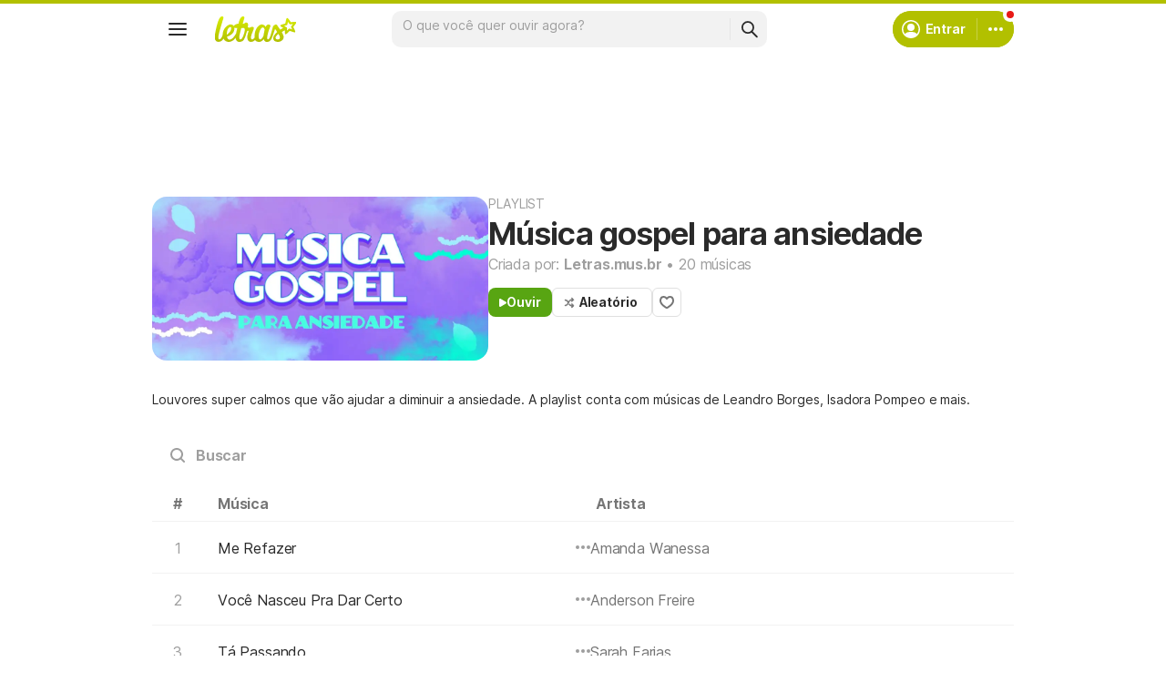

--- FILE ---
content_type: text/html; charset=utf-8
request_url: https://www.letras.mus.br/playlists/992464/
body_size: 18510
content:
<!doctype HTML><html data-locale="pt-br" data-platform="desktop" data-theme="light" dir="ltr" lang="pt-br"><head prefix="og: http://ogp.me/ns# fb: http://ogp.me/ns/fb#"><meta charset="UTF-8"><meta name="format-detection" content="telephone=no"><meta name="theme-color" content="#c2c800"><meta name="include_mode" content="async"><meta name="viewport" content="width=device-width, initial-scale=1.0"><link rel="manifest" href="/manifest.json"><title>Música gospel para ansiedade - Playlist - LETRAS.MUS.BR</title><meta content="Louvores super calmos que vão ajudar a diminuir a ansiedade. A playlist conta com músicas de Leandro Borges, Isadora Pompeo e mais." name="description"><meta content="letras de músicas, letras, músicas, letra de música, letra, letras de música" name="keywords"><link rel="canonical" href="https://www.letras.mus.br/playlists/992464/"><link rel="alternate" hreflang="pt" href="https://www.letras.mus.br/playlists/992464/"> <link rel="alternate" hreflang="es" href="https://www.letras.com/playlists/992464/"><meta property="og:description" content="O site de música mais acessado pelos brasileiros oferece letras, traduções, cifras e o melhor player para ouvir músicas e assistir clipes com legenda."><meta property="og:site_name" content="Letras.mus.br"><meta property="og:url" content="https://www.letras.mus.br/playlists/992464/"><meta property="og:image" content="https://cdn-academy.akamaized.net/sscdn/letras/desktop/static/img/og_letras_facebook.vc113c9d1.png"><meta property="og:type" content="website"><meta property="og:title" content="LETRAS.MUS.BR - Letras de músicas"><script type="application/ld+json">{"@context":"http://schema.org/","@type":"WebSite","name":"Letras.mus.br","url":"https://www.letras.mus.br/"}</script><script type="application/ld+json">{"@context":"http://schema.org/","@id":"https://www.letras.mus.br/playlists/992464/","@type":"MusicPlaylist","image":"https://akamai.sscdn.co/uploadfile/letras/playlists/8/d/f/f/8dfffdb7085c4741915f36afd380b45b.jpg","name":"Música gospel para ansiedade","numTracks":20,"track":[{"@context":"http://schema.org/","@id":"https://www.letras.mus.br/amanda-wanessa/me-refazer/","@type":"MusicRecording","name":"Me Refazer - Amanda Wanessa","url":"https://www.letras.mus.br/amanda-wanessa/me-refazer/"},{"@context":"http://schema.org/","@id":"https://www.letras.mus.br/anderson-freire/voce-nasceu-pra-dar-certo/","@type":"MusicRecording","name":"Você Nasceu Pra Dar Certo - Anderson Freire","url":"https://www.letras.mus.br/anderson-freire/voce-nasceu-pra-dar-certo/"},{"@context":"http://schema.org/","@id":"https://www.letras.mus.br/sarah-farias/ta-passando/","@type":"MusicRecording","name":"Tá Passando - Sarah Farias","url":"https://www.letras.mus.br/sarah-farias/ta-passando/"},{"@context":"http://schema.org/","@id":"https://www.letras.mus.br/paulo-neto-gospel/nunca-foi-sorte/","@type":"MusicRecording","name":"Nunca Foi Sorte - Paulo Neto (Gospel)","url":"https://www.letras.mus.br/paulo-neto-gospel/nunca-foi-sorte/"},{"@context":"http://schema.org/","@id":"https://www.letras.mus.br/eula-cris/sou-deus/","@type":"MusicRecording","name":"Sou Deus (part. Eliã Oliveira) - Eula Cris","url":"https://www.letras.mus.br/eula-cris/sou-deus/"},{"@context":"http://schema.org/","@id":"https://www.letras.mus.br/thiago-makie/eternamente-vive/","@type":"MusicRecording","name":"Eternamente Vive - Thiago Makie","url":"https://www.letras.mus.br/thiago-makie/eternamente-vive/"},{"@context":"http://schema.org/","@id":"https://www.letras.mus.br/leandro-borges/cuida/","@type":"MusicRecording","name":"Cuida - Leandro Borges","url":"https://www.letras.mus.br/leandro-borges/cuida/"},{"@context":"http://schema.org/","@id":"https://www.letras.mus.br/casa-worship/lenha-e-fogo/","@type":"MusicRecording","name":"Lenha e Fogo - Casa Worship","url":"https://www.letras.mus.br/casa-worship/lenha-e-fogo/"},{"@context":"http://schema.org/","@id":"https://www.letras.mus.br/felipe-santos/expectativa/","@type":"MusicRecording","name":"Expectativa - Felipe Santos","url":"https://www.letras.mus.br/felipe-santos/expectativa/"},{"@context":"http://schema.org/","@id":"https://www.letras.mus.br/debora-cavalcante/te-agradeco-part-gabriela-gomes/","@type":"MusicRecording","name":"Te Agradeço (part. Gabriela Gomes) - Débora Cavalcante","url":"https://www.letras.mus.br/debora-cavalcante/te-agradeco-part-gabriela-gomes/"},{"@context":"http://schema.org/","@id":"https://www.letras.mus.br/danilo-franco/faz-de-mim/","@type":"MusicRecording","name":"Faz de Mim - Danilo Franco","url":"https://www.letras.mus.br/danilo-franco/faz-de-mim/"},{"@context":"http://schema.org/","@id":"https://www.letras.mus.br/thalles-roberto/quando-ninguem-me-ve/","@type":"MusicRecording","name":"Quando Ninguém Me Vê - Thalles Roberto","url":"https://www.letras.mus.br/thalles-roberto/quando-ninguem-me-ve/"},{"@context":"http://schema.org/","@id":"https://www.letras.mus.br/ministerio-flordelis/vai-passar/","@type":"MusicRecording","name":"Vai Passar - Flordelis","url":"https://www.letras.mus.br/ministerio-flordelis/vai-passar/"},{"@context":"http://schema.org/","@id":"https://www.letras.mus.br/gabriel-guedes/nada-alem-do-sangue/","@type":"MusicRecording","name":"Nada Além do Sangue - Gabriel Guedes","url":"https://www.letras.mus.br/gabriel-guedes/nada-alem-do-sangue/"},{"@context":"http://schema.org/","@id":"https://www.letras.mus.br/ministerio-sangue-e-cruz/jornada-part-alessandro-vilas-boas/","@type":"MusicRecording","name":"Jornada (part. Alessandro Vilas Boas) - Ministério Sangue e Cruz","url":"https://www.letras.mus.br/ministerio-sangue-e-cruz/jornada-part-alessandro-vilas-boas/"},{"@context":"http://schema.org/","@id":"https://www.letras.mus.br/pr-lucas/o-escritor/","@type":"MusicRecording","name":"O Escritor - Pr. Lucas","url":"https://www.letras.mus.br/pr-lucas/o-escritor/"},{"@context":"http://schema.org/","@id":"https://www.letras.mus.br/shirley-carvalhaes/preciso/","@type":"MusicRecording","name":"É Preciso - Shirley Carvalhaes","url":"https://www.letras.mus.br/shirley-carvalhaes/preciso/"},{"@context":"http://schema.org/","@id":"https://www.letras.mus.br/leandro-borges/eu-so-vim-te-adorar/","@type":"MusicRecording","name":"Eu Só Vim Te Adorar - Leandro Borges","url":"https://www.letras.mus.br/leandro-borges/eu-so-vim-te-adorar/"},{"@context":"http://schema.org/","@id":"https://www.letras.mus.br/isadora-pompeo/bracos-de-amor/","@type":"MusicRecording","name":"Braços de Amor - Isadora Pompeo","url":"https://www.letras.mus.br/isadora-pompeo/bracos-de-amor/"},{"@context":"http://schema.org/","@id":"https://www.letras.mus.br/diante-do-trono/levanto-um-aleluia-raise-a-hallelujah/","@type":"MusicRecording","name":"Levanto Um Aleluia (part. Isaías Saad) - Diante do Trono","url":"https://www.letras.mus.br/diante-do-trono/levanto-um-aleluia-raise-a-hallelujah/"}],"url":"https://www.letras.mus.br/playlists/992464/"}</script><script type="application/ld+json">{"@context":"http://schema.org/","@type":"BreadcrumbList","itemListElement":[{"@context":"http://schema.org/","@id":"https://www.letras.mus.br/","@type":"ListItem","item":{"@id":"https://www.letras.mus.br/","name":"Página Inicial","url":"https://www.letras.mus.br/"},"position":0},{"@context":"http://schema.org/","@id":"https://www.letras.mus.br/playlists.html","@type":"ListItem","item":{"@id":"https://www.letras.mus.br/playlists.html","name":"Playlists","url":"https://www.letras.mus.br/playlists.html"},"position":1},{"@context":"http://schema.org/","@id":"https://www.letras.mus.br/playlists/992464/","@type":"ListItem","item":{"@id":"https://www.letras.mus.br/playlists/992464/","name":"Música gospel para ansiedade","url":"https://www.letras.mus.br/playlists/992464/"},"position":2}],"itemListOrder":"Ascending","numberOfItems":3}</script><link rel="preconnect" href="https://akamai.sscdn.co" crossorigin><link rel="dns-prefetch" href="https://akamai.sscdn.co"><link rel="preconnect" href="https://www.googletagmanager.com"><link rel="dns-prefetch" href="https://www.googletagmanager.com"><link rel="dns-prefetch" href="https://solr.sscdn.co"><link rel="preconnect" href="https://aax.amazon-adsystem.com"><link rel="preconnect" href="https://gum.criteo.com"><link rel="dns-prefetch" href="https://fundingchoicesmessages.google.com"><link rel="dns-prefetch" href="https://tpc.googlesyndication.com"><link rel="dns-prefetch" href="https://c.amazon-adsystem.com"><link rel="dns-prefetch" href="https://securepubads.g.doubleclick.net"><link rel="dns-prefetch" href="https://pagead2.googlesyndication.com"><link rel="dns-prefetch" href="https://prg.smartadserver.com"><link rel="dns-prefetch" href="https://fastlane.rubiconproject.com"><link rel="dns-prefetch" href="https://htlb.casalemedia.com/"><link rel="dns-prefetch" href="https://s.seedtag.com/"><link rel="dns-prefetch" href="https://ads.viralize.tv"><link rel="icon" type="image/x-icon" href="//akamai.sscdn.co/letras/desktop/static/img/favicon.vb03794eb.ico"><link rel="apple-touch-icon" href="//cdn-academy.akamaized.net/sscdn/letras/mobile/static/img/apple-touch-icon.v838068f9.png"><link rel="apple-touch-icon" sizes="72x72" href="//cdn-academy.akamaized.net/sscdn/letras/mobile/static/img/apple-touch-icon.v838068f9.png"><link rel="apple-touch-icon" sizes="114x114" href="//cdn-academy.akamaized.net/sscdn/letras/mobile/static/img/apple-touch-icon.v838068f9.png"><link rel="preload" as="font" type="font/woff2" href="https://akamai.sscdn.co/letras/common/static/font/inter-regular-latin.woff2" crossorigin><link rel="preload" as="font" type="font/woff2" href="https://akamai.sscdn.co/letras/common/static/font/inter-semibold-latin.woff2" crossorigin><link rel="preload" as="font" type="font/woff2" href="https://akamai.sscdn.co/letras/common/static/font/lato-numbers.woff2" crossorigin><style> /* critical_playlist_desktop.templ */ @charset "UTF-8";.modal,.songList-overflowOptions{box-shadow:var(--cosmos-shadow-heavy-1dp)}#pub_10,.songList-table-content.--playlist .songList-table-row.--song .songList-table-songOptions,aside,header,nav{display:block}.buttonLogo,a{text-decoration:none}.buttonSegmented.--fill.--letrasPrimary,.newButton.--fill.--letrasPrimary{--appearance600:var(--letrasPrimary600);--appearanceLabel:var(--whiteSolid700)}.baseList,.buttonFavorite,.newButton,.searchBar{box-sizing:border-box}:root,[data-theme=dark]{--blackSolid400:rgba(0, 0, 0, 0.55);--blackSolid500:rgba(0, 0, 0, 0.72);--blackSolid600:rgba(0, 0, 0, 0.88);--blackSolid700:#000;--whiteSolid100:rgba(255, 255, 255, 0.16);--whiteSolid200:rgba(255, 255, 255, 0.28);--whiteSolid600:rgba(255, 255, 255, 0.88);--whiteSolid700:#fff;--systemOverlay:rgba(0, 0, 0, 0.72);--letrasPrimary600:#b2c000;--letrasSecondary600:#f56200;--academyPrimary600:#8422e5;--academyPrimaryGrad:linear-gradient(45deg, #6e24e0 0%, #d75cff 100%);--green600:#58a512}.font,body,button,input{font-family:Inter,"Noto Sans",Arial,Roboto,sans-serif}.modal{visibility:hidden;opacity:0;position:absolute;background:var(--systemElevation);border:1px solid var(--neutral200Alfa);border-radius:12px;z-index:120}button,img{border:0}.songList-table-content .songList-table-row .songList-table-songArtist a,.songList-table-content.--playlist span{text-overflow:ellipsis;white-space:nowrap}:root{--neutral50:#fff;--neutral100:#f2f2f2;--neutral100Alfa:rgba(0, 0, 0, 0.05);--neutral200:#e0e0e0;--neutral200Alfa:rgba(0, 0, 0, 0.12);--neutral300:#bdbdbd;--neutral300Alfa:rgba(0, 0, 0, 0.26);--neutral400:#9e9e9e;--neutral500:#757575;--neutral600:#2a2a2a;--neutral700:#000;--systemTooltip:#212121;--systemElevation:#fff;--systemBackground:#fff;--systemAdvertising:rgba(255, 255, 255, 0.95);--letrasPrimary100:rgba(178, 192, 0, 0.15);--letrasPrimary200:rgba(178, 192, 0, 0.34);--letrasPrimary500:#c0cf0a;--letrasPrimary600Contrast:#9aa60a;--letrasPrimary700:#8d9908;--letrasSecondary100:#ffece0;--letrasSecondary600Contrast:#ed4800;--academyPrimary100:#f7f2ff;--academyPrimary600Contrast:#8422e5;--academyPrimary700:#6624b2;--academySecondary600:#ebef00;--red100:#ffebee;--red600Contrast:#e81a16;--red700:#cc1818;--orange600Contrast:#ef3700;--yellow600Contrast:#faaf00;--green600Contrast:#58a512;--green700:#40860e;--blue100:#e3f2fd;--blue700:#065bbc;--violet100:#f1ecf8;--violet500:#7e57c2;--violet600Contrast:#6821af;--purple100:#f6ecf8;--blurBg:linear-gradient(  	180deg,  	rgba(255, 255, 255, 0.6) 0%,  	var(--systemBackground) 100%  );--lyricsColor:#333;--cosmos-shadow-soft-2dp:0 6px 60px -4px rgba(17, 17, 17, 0.1);--cosmos-shadow-soft-3dp:0px -16px 80px 20px rgba(0, 0, 0, 0.12);--cosmos-shadow-heavy-1dp:0 0 10px 0 rgba(17, 17, 17, 0.08),0 8px 20px -8px rgba(17, 17, 17, 0.06);--cosmos-shadow-heavy-3dp:0 2px 20px 0 rgba(17, 17, 17, 0.08),0 24px 28px -12px rgba(17, 17, 17, 0.08);--gridWidth:clamp(946px, calc(100vw - 380px), 1272px);--scrollBarAdjust:var(--scrollBarWidth, 0px)}[data-theme=dark]{--neutral50:#000;--neutral100:#202020;--neutral100Alfa:rgba(255, 255, 255, 0.07);--neutral200:#303030;--neutral200Alfa:rgba(255, 255, 255, 0.137);--neutral300:#505050;--neutral300Alfa:rgba(255, 255, 255, 0.27);--neutral400:#737373;--neutral500:#9c9c9c;--neutral600:#e8e8e8;--neutral700:#fff;--systemTooltip:#313131;--systemElevation:#1f1f1f;--systemBackground:#0f0f0f;--systemAdvertising:rgba(15, 15, 15, 0.95);--letrasPrimary100:rgba(178, 192, 0, 0.11);--letrasPrimary200:rgba(178, 192, 0, 0.2);--letrasPrimary500:#9aa60a;--letrasPrimary600Contrast:#b2c000;--letrasPrimary700:#9aa60a;--letrasSecondary100:rgba(245, 98, 0, 0.14);--letrasSecondary600Contrast:#e75d00;--academyPrimary100:rgba(163, 102, 255, 0.15);--academyPrimary600Contrast:#a366ff;--academyPrimary700:#6f1fbf;--academySecondary600:#d9d904;--red100:rgba(239, 83, 80, 0.15);--red600Contrast:#ef5350;--red700:#cc211f;--orange600Contrast:#f2592c;--yellow600Contrast:#f0b12b;--green600Contrast:#7ebf41;--green700:#4e8f13;--blue100:rgba(92, 165, 229, 0.12);--blue700:#0966b8;--violet100:rgba(161, 102, 242, 0.15);--violet500:#591994;--violet600Contrast:#a166f2;--purple100:rgba(177, 92, 199, 0.16);--blurBg:linear-gradient(  	180deg,  	rgba(15, 15, 15, 0.6) 0%,  	var(--systemBackground) 100%  );--lyricsColor:#e0e0e0;--cosmos-shadow-soft-3dp:0px -16px 80px 20px rgba(0, 0, 0, 1);--cosmos-shadow-heavy-1dp:0px 8px 20px -8px rgba(0, 0, 0, 0.48),0px 0px 10px 0px rgba(0, 0, 0, 0.2);--cosmos-shadow-heavy-3dp:0px 2px 40px 0px rgba(0, 0, 0, 0.64),0px 24px 48px -12px rgba(0, 0, 0, 0.64);color-scheme:dark}.font{font-weight:400}.button,.font.--strong,b{font-weight:650}.font.--size12{font-size:1.2rem}.font.--size14{font-size:1.4rem}.font.--size16{font-size:1.6rem}.font.--size20{font-size:2rem}.font.--size24{font-size:2.4rem}.font.--base.--size12{letter-spacing:0;line-height:1.4rem}.font.--base.--size14{letter-spacing:-.0084rem;line-height:1.6rem}.font.--base.--size16{letter-spacing:-.0176rem;line-height:2rem}.font.--base.--size20{letter-spacing:-.034rem;line-height:2.4rem}.font.--base.--size24{letter-spacing:-.0456rem;line-height:2.8rem}.button,.button.-bold,.font.--copy.--size14,body,button,input{letter-spacing:-.0084rem}.font.--copy.--size14{line-height:1.55}body,button,h1,h2,h3,ol,p,ul{margin:0;padding:0}html{font-size:62.5%;-webkit-text-size-adjust:none;-ms-text-size-adjust:none;word-wrap:break-word}body{padding-top:76px;color:var(--neutral600);background:var(--systemBackground)}.an:not(#pub_47,#an-above-above):not(.--fixed,.isSticky),.songList-table,.songList-table-content .songList-table-songOptions,.suggest,html body{position:relative}a,button,input{outline:0}ol,ul{list-style:none}img{font-size:0}.button,body,button,input{font-size:1.4rem;line-height:1.6rem}a{color:var(--letrasPrimary600Contrast)}iframe{overflow:hidden;border-width:0}body,button,input{font-weight:400}h1,h2,h3{font-weight:inherit;font-size:inherit}.gridContainer{width:var(--gridWidth);margin:0 auto 48px}.songList-share,.songListPage .songList-table{margin-top:16px}.gridContainer:last-child{margin-bottom:24px}.anSpaceTop,.gridContainer.--noMarginBottom{margin-bottom:0}.buttonFavorite::before{top:50%;left:50%;transform:translate(-50%,-50%);content:"";display:block;position:absolute;background-color:var(--neutral500);width:16px;height:14px}.an.--full,.anSpaceTop,.button,.buttonFavorite,.share,.share-button{position:relative}#pub_10{margin-bottom:20px;height:90px}.button{display:inline-block;border-radius:6px;border:1px solid;padding:0 12px}.button.-bold{line-height:30px;border-radius:6px;font-weight:700;border:1px solid;padding:0 12px;font-size:14px}.buttonFavorite{display:block;height:32px;width:32px;font-size:0;border:1px solid var(--neutral300);border-radius:6px}.button.-bold,.buttonFavorite{border-color:var(--neutral200);color:var(--neutral600);background:0 0}.button.--listen{color:var(--whiteSolid700);align-items:center;display:flex;width:fit-content;background-color:var(--green600);border:0;border-radius:8px;justify-content:center;gap:8px;padding:8px 12px}.button.-random{display:flex;align-items:center;width:fit-content;padding:0 15px 0 12px}.button.-random::before{content:"";display:block;margin-right:5px;background-color:var(--neutral500);width:12px;height:13px}.button.--listen:not(.--noIcon)::before{content:"";display:block;background-color:currentColor;width:8px;height:9px}.songList-playlistSearch-cancel i{display:block;transform:scale(.75);background-color:var(--neutral600);width:10px;height:10px}.emptyResults-title,.songList-header-name a,.songList-table-content span{color:var(--neutral600)}.songList-overflowOptionsList.--share .songList-overflowOptionsList-option{background:var(--systemElevation)}.anSpaceTop{overflow:hidden;min-height:140px}.an:not(#pub_47,#an-above-above){align-items:center;justify-content:center}.an:not(#pub_47,#an-above-above)::after,.an:not(#pub_47,#an-above-above)::before{content:"";width:calc(50% - 6px);height:100%;background-image:radial-gradient(var(--neutral100Alfa) 2px,transparent 2px),radial-gradient(var(--neutral100Alfa) 2px,transparent 2px);background-size:14px 14px;background-color:var(--systemAdvertising);backdrop-filter:blur(1px);position:absolute;top:0;z-index:-1}.an:not(#pub_47,#an-above-above)::before{left:0}.an:not(#pub_47,#an-above-above)::after{right:0}.an:not(.--outpage,.--skyscraper,#pub_17,#pub_13,.isSticky,.isFixedTop,.isFixedBottom,.--fixed){position:relative;transform:translateY(0)!important}.an.--full{min-height:90px;z-index:auto;box-sizing:content-box}.anSpaceTop #pub_10{position:absolute;top:0;left:0;right:0}.share{margin-bottom:20px;display:flex;font-size:0}#pub_25_ad_refresh{max-height:150px;overflow:hidden}.share,.share-button{height:28px}.share-button.--facebook::before,.share-button.--x::before{background-color:var(--whiteSolid700)}.share-button{width:28px;border-radius:50%;opacity:.5}.share-button::before{content:"";position:absolute;top:8px}.share-button.--facebook{background:#0068ff}.share-button.--facebook::before{top:10px;left:12px;transform:scale(1.5);width:4px;height:8px}.share-button.--x{background:#000}.share-button.--x::before{width:15px;height:14px;top:7px;left:7px;transform:scale(.78)}.songList-share-copyLink::before{content:"";display:block;position:absolute;top:50%;left:50%;transform:translate(-50%,-50%) scale(1.5);background-color:var(--whiteSolid700);width:10px;height:10px}.songListPage{margin-bottom:100px}.songListPage.--playlist{margin-bottom:48px}.songListPage.--playlist .songList-table-header{padding:0;border-bottom:1px solid var(--neutral100)}.songListPage.--playlist .songList-header-cover img{border-radius:16px}.songListPage.--playlist .songList-table-content .songList-table-row,.songListPage.--playlist .songList-table-row{display:grid;grid-template-columns:56px minmax(0,1fr) minmax(0,1fr) 56px;gap:16px}.songList-table-content.--playlist .songList-table-row.--song,.songList-table-content.--playlist .songList-table-row>div,.songListPage.--playlist .songList-table-content .songList-table-row>div,.songListPage.--playlist .songList-table-row>div{height:56px}.songListPage.--playlist .songList-table-content .songList-table-row.--song .songList-table-songOptions,.songListPage.--playlist .songList-table-content .songList-table-row.--song::before,.songListPage.--playlist .songList-table-row.--song .songList-table-songOptions,.songListPage.--playlist .songList-table-row.--song::before{width:100%;height:56px}.songListPage.--playlist .songList-table-content .songList-table-row .songList-table-songArtist,.songListPage.--playlist .songList-table-content .songList-table-row .songList-table-songName,.songListPage.--playlist .songList-table-row .songList-table-songArtist,.songListPage.--playlist .songList-table-row .songList-table-songName,.songListPage.--playlist .songList-table-row .songList-table-title{width:initial;height:initial;padding:0}.songListPage .songList-header{position:relative;margin-bottom:32px}.songList-overflowOptions{display:block;position:absolute;transform:scale(0);transform-origin:top right;background:var(--systemElevation);z-index:50;visibility:visible;opacity:1;border-radius:8px 0 8px 8px;overflow:hidden;right:16px;top:16px}.songList-overflowOptionsList{padding:12px}.songList-overflowOptionsList:not(:last-of-type){border-bottom:1px solid var(--neutral100Alfa)}.songList-overflowOptionsList-option{display:block;color:var(--neutral600);border-radius:6px;padding-left:16px;padding-right:16px}.songList-overflowOptionsList-option>div{text-align:left!important;width:calc(100% - 38px)}.songList-overflowOptionsList-option.--button{width:100%;background:var(--systemElevation);color:var(--neutral600);text-align:left;padding-top:12px;padding-bottom:12px}.songList-table-content div{text-align:center}.songList-share{display:flex;align-items:center}.songList-share .share{margin-bottom:0;gap:12px}.songList-share-copyLink{width:28px;height:28px;position:relative;border-radius:50%;background-color:var(--blackSolid600);margin-left:12px;font-size:0;opacity:.5}.songList-playlistSearch{position:relative;width:100%;height:37px;margin-bottom:12px}.songList-playlistSearch::before{content:"";position:absolute;left:20px;top:50%;transform:translateY(-50%);background-color:var(--neutral400);width:16px;height:16px}.songList-playlistSearch-input{background:0 0;color:var(--neutral600);caret-color:var(--letrasPrimary600);border:0;width:100%;height:37px;padding:0 48px;border-radius:8px;appearance:none;-webkit-appearance:none}.songList-playlistSearch-cancel,.songList-playlistSearch-input::-webkit-search-cancel-button{width:18px;height:18px;position:absolute;top:50%;right:16px;transform:translateY(-50%);background:var(--neutral200);border-radius:50%}.songList-playlistSearch-input::-webkit-search-cancel-button{-webkit-appearance:none;-moz-appearance:none;-ms-appearance:none;appearance:none;opacity:0}.baseList.--appearance-neutral,.newButton.--cleanPrimary.--neutral{--appearance600Contrast:var(--neutral600);--appearance100:var(--neutral100Alfa)}.songList-playlistSearch-cancel{pointer-events:none;display:none}.songList-header{display:flex;gap:32px;align-items:end}.songList-header-cover img{background:var(--neutral100);display:block;border-radius:12px}.songList-header-cover{min-width:120px;border-radius:8px;overflow:hidden}.songList-header-info,.songList-header-type{color:var(--neutral400)}.songList-header-name.--medium{font-size:4rem;letter-spacing:-.088rem;line-height:4.8rem;font-weight:650}.songList-header-name.--biggest{font-size:4.8rem;letter-spacing:-.1056rem;line-height:5.6rem;font-weight:650}.songList-header-name{font-size:3.2rem;letter-spacing:-.0704rem;line-height:4rem;font-weight:650;color:var(--neutral600)}.songList-header-info a,.songList-info-owner{color:var(--neutral400);font-weight:700}.songList-header-buttons{display:flex;align-items:center;gap:12px;position:relative;margin-top:16px}.footer-nav a,.songList-table-content .songList-table-row.--song .songList-table-songArtist,.songList-table-header{color:var(--neutral500)}#body .u-none,.buttonSegmented.signInButton,.songList-table-content .songList-table-playButton,.u-none,.userMenu-notifications:not(:has(.notification)){display:none}.songList-table-header{display:flex;align-items:center;height:38px;padding:0 6px}.songList-table-header .songList-table-title{min-width:48px;height:56px;display:flex;align-items:center;justify-content:center}.songList-table-header .songList-table-songName{width:505px;padding-left:20px;text-align:left;justify-content:flex-start;white-space:pre}.songList-table-header .songList-table-songArtist{width:398px;padding-left:20px;text-align:left;justify-content:flex-start;white-space:pre}.emptyResults{height:250px;display:none;align-items:center;justify-content:center;flex-direction:column}.emptyResults-text{margin-top:5px;color:var(--neutral400)}.songList-table-content{width:100%;color:var(--neutral400);counter-reset:song;position:relative}.songList-table-content .songList-table-row{display:flex;align-items:center;position:relative}.songList-table-content .songList-table-row>div{width:48px;display:flex;align-items:center;justify-content:center}.songList-table-content .songList-table-row .songList-table-songName{height:20px;width:calc(100% - 80px);text-align:left;justify-content:flex-start;white-space:pre;padding:12px}.songList-table-content .songList-table-row .songList-table-songArtist a{color:var(--neutral500);max-width:100%;line-height:48px;overflow:hidden}.songList-table-content .songList-table-row.--song{border-radius:8px;counter-increment:song}.songList-table-content .songList-table-row.--song .songList-table-songName span{width:100%;color:var(--neutral600);overflow:hidden;text-overflow:ellipsis;white-space:nowrap}.songList-table-content .songList-table-separator{height:1px;background:var(--neutral100)}.songList-table-row.--song .songList-table-songOptions::before{content:"";display:none;position:absolute;left:50%;top:50%;transform:translate(-50%,-50%) rotate(90deg);background-color:var(--neutral400);width:4px;height:16px}.songList-table-content.--counter .songList-table-row .songList-table-songName{width:calc(100% - 96px);padding-left:16px}.songList-table-content.--counter .songList-table-row.--song::before{content:counter(song,decimal);display:block;width:48px;height:48px;line-height:48px;text-align:center}.songList-table-content.--playlist span{max-width:80%;overflow:hidden;padding:1px 0}.songList-table-content.--playlist .songList-table-row .songList-table-songName{width:505px}.songList-table-content.--playlist .songList-table-row .songList-table-songArtist{padding:0 0 0 20px;text-align:left;width:398px;justify-content:flex-start;white-space:pre}.songList-table-content.--playlist .songList-table-row.--song .songList-table-songOptions::before{display:block}.songList-table-content.--playlist .songList-table-row.--song::before{min-width:52px;width:52px;height:56px;line-height:56px}.songList-table-content.--playlist .songList-table-row.--song .songList-playButton-icon{top:14px}.songList-table-content.--playlist .songList-table-row .songList-table-songArtist a,.songList-table-content.--playlist .songList-table-row.--song .songList-table-songName span{line-height:56px}.suggest input{appearance:none;-webkit-appearance:none}.suggest-drop{left:0;right:0;top:100%;border-radius:6px;z-index:10}.searchBar-inputWrapper,.suggest-drop div{position:relative;flex:1}.suggest-list{padding:4px 4px 8px}.suggest-all{border-top:1px solid var(--neutral100Alfa);padding:0;margin-top:4px}.baseList-text{flex:1}[data-platform=desktop] .contextualPlanModal-closeButton::after,[data-platform=desktop] .newButton-icon.--back::after{width:16px;height:16px}.baseList.--appearance-neutral{--appearanceDisabledLabelIcon:var(--neutral300Alfa);--appearance500:var(--neutral500)}.textStyle-primary{color:var(--appearance600Contrast);display:flex;align-items:center;justify-content:flex-start;gap:16px}.textStyle{display:flex;flex-direction:column;align-items:flex-start;justify-content:flex-start;gap:2px}.badge,.newButton{align-items:center;display:flex}.textStyle.--appearance-neutral{--appearance500:var(--neutral500);--appearance600Contrast:var(--neutral600)}.textStyle.--type-label.--weight-regular.--size-medium .textStyle-primary{font-size:1.6rem;letter-spacing:-.0176rem;line-height:2rem;font-weight:400}.textStyle.--device-mobile.--type-label.--weight-both.--size-medium .textStyle-primary,.textStyle.--type-label.--weight-both.--size-medium .textStyle-primary{font-size:1.6rem;letter-spacing:-.0176rem;line-height:2rem;font-weight:650}.badge{background-color:var(--appearance600Contrast);color:var(--appearanceLabel);border-radius:16px;justify-content:center}.hamburgerMenu-menuItem[data-item=contrib] p,.plainTooltip{color:var(--whiteSolid700)}.badge.--redMode{--appearanceLabel:var(--whiteSolid700);--appearance600Contrast:var(--red600Contrast)}.badge.--whiteSolid{--appearance600Contrast:var(--whiteSolid700);--appearanceLabel:var(--blackSolid700)}.badge:not(.--xSmall){font-size:1.2rem;letter-spacing:0;line-height:1.4rem;font-weight:650}.badge.--small{min-width:8px;min-height:14px;padding:1px 4px}.badge.--xSmall{width:8px;height:8px;font-size:0;border:solid 4px var(--systemBackground)}.newButton{position:relative;justify-content:center}.newButton .plainTooltip{width:max-content;position:absolute;left:50%;top:calc(100% + 4px);opacity:0;translate:-50% -8px;z-index:1}.newButton-label{padding:0 4px}.newButton-icon{display:flex;align-items:center;justify-content:center;font-size:0}.newButton-icon::after{content:""}.newButton.--medium .newButton-icon{width:24px;height:24px}.newButton.--medium{min-height:40px;gap:4px;padding:8px;border-radius:10px}.newButton.--fill{color:var(--buttonColor,var(--appearanceLabel));background:var(--buttonBackground,var(--appearance600))}.newButton.--cleanPrimary{color:var(--appearance600Contrast);background:0 0}.newButton.--fill.--letrasPrimary{--appearance700:var(--letrasPrimary700)}.newButton.--fill .newButton-icon.--monochrome::after{background:var(--iconColor,var(--appearanceLabel))}.hamburgerMenu-menuItem[data-item=contrib]{background:var(--letrasPrimary600)}.newButton.--cleanPrimary.--neutral{--appearance400:var(--neutral400)}.newButton.--cleanPrimary .newButton-icon.--monochrome::after{background:var(--appearance600Contrast)}.newButton.--cleanSecondary{background:0 0;color:var(--appearance400)}.newButton.--cleanSecondary.--neutral{--appearance100:var(--neutral100Alfa);--appearance400:var(--neutral400)}.newButton.--cleanSecondary .newButton-icon.--monochrome::after{background:var(--appearance400)}.newButton.--corner-circle{border-radius:50%}[data-platform=desktop] .newButton-icon.--close3::after{width:24px;height:24px}[data-platform=desktop] .newButton-icon.--search2::after{width:25px;height:24px}.newButton-icon.--overflow::after,[data-platform=desktop] .hamburgerMenu-menuItem-icon.--album::after,[data-platform=desktop] .hamburgerMenu-menuItem-icon.--artist::after,[data-platform=desktop] .hamburgerMenu-menuItem-icon.--book::after,[data-platform=desktop] .hamburgerMenu-menuItem-icon.--capello::after,[data-platform=desktop] .hamburgerMenu-menuItem-icon.--musicBadge::after,[data-platform=desktop] .hamburgerMenu-menuItem-icon.--playlist::after,[data-platform=desktop] .hamburgerMenu-menuItem-icon.--sendLyrics-fill::after,[data-platform=desktop] .hamburgerMenu-menuItem-icon.--songs::after,[data-platform=desktop] .hamburgerMenu-menuItem-icon.--songsCards::after,[data-platform=desktop] .hamburgerMenu-menuItem-icon.--speakLanguage::after,[data-platform=desktop] .hamburgerMenu-menuItem-icon.--videoSong::after,[data-platform=desktop] .newButton-icon.--hamburgerMenu::after,[data-platform=desktop] .newButton-icon.--personCircular::after{width:24px;height:24px}.plainTooltip{width:fit-content;background-color:var(--systemTooltip);border-radius:6px;border:solid 1px var(--neutral100Alfa);padding:4px 5px;pointer-events:none}.header{right:0;left:0;position:fixed;top:0;border-top:solid 4px var(--letrasPrimary600);z-index:90}.asideMenu-nav>ul{padding-bottom:16px}.searchBar{flex:1;display:flex}.searchBar-input{position:absolute;inset:0;background:0 0;color:var(--neutral600);border:0;caret-color:var(--neutral600)}.searchBar-divider{width:1px;background:var(--neutral100Alfa);margin:8px 0;border-radius:1px}.asideMenu,.header,.header .gridContainer::before{background-color:var(--systemBackground)}.buttonLogo,.searchBar.--medium{height:40px;border-radius:10px}.searchBar.--medium .searchBar-input{padding:8px 12px}.searchBar.--tonal{background-color:var(--neutral100Alfa)}.buttonLogo{width:114px;position:relative;display:flex;justify-content:center;align-items:center}.buttonLogo h2{font-size:0;width:77px;height:24px;transform:scale(1.167)}.buttonLogo .plainTooltip{position:absolute;margin:auto;left:0;right:0;top:calc(100% + 4px);opacity:0;translate:0 -8px}.hamburgerMenu-menuItem[data-item=contrib] i::after{background:var(--whiteSolid700)}.header::before{content:"";width:100%;height:4px;background-color:var(--letrasPrimary600);position:absolute;top:-4px;left:0}.header .searchBar{position:relative;z-index:1}.header .suggest-drop{width:100%;max-height:0;min-height:0;background:var(--systemElevation);border:0;border-radius:12px;box-shadow:none;padding:44px 4px 4px;position:absolute;top:-4px;left:-4px;visibility:visible;opacity:0;z-index:auto}.header .suggest-drop div,.header .suggest-drop ul{opacity:0;pointer-events:none;padding:4px}.header .suggest-drop div.suggest-all{padding:4px 0 0}.header .gridContainer{display:flex;align-items:center;justify-content:space-between;padding:8px 0}.header .gridContainer::after,.header .gridContainer::before{content:"";position:absolute;inset:0;z-index:-1;opacity:0}.header .gridContainer::before{left:calc(var(--shadowMargin) * -1);right:calc(var(--shadowMargin) * -1)}.header .gridContainer::after{box-shadow:var(--cosmos-shadow-soft-3dp);z-index:-2}.header-searchContainer{flex:1;max-width:600px;position:relative}.header-controls{position:relative;display:flex}.header-controls.--navigation{padding-right:32px}.header-controls.--user{justify-content:flex-end;align-items:center;padding-left:40px}.header-controls.--user .--corner-circle,.header-controls.--user>div{order:2}.header-controls-badge{position:absolute;top:-4px;right:-4px;pointer-events:none;animation:.25s 6 alternate hint;z-index:1}.buttonSegmented{display:flex;align-items:center}.buttonSegmented-divider{display:block;width:1px;height:calc(100% - 16px);border-radius:1px}.userMenu:not(:has(.userMenu-notifications.isOpen)) .topBar-texts span:last-child,.userMenu:not(:has(.userMenu-notifications.isOpen)) .topBar>.newButton:first-child .newButton-icon{opacity:0}.buttonSegmented.--medium{border-radius:10px;height:40px}.baseList::before{top:0;height:100%;position:absolute;content:"";pointer-events:none;width:100%;border-radius:inherit;left:0}.buttonSegmented.--circular{border-radius:500px}.buttonSegmented.--circular button:first-child{border-top-left-radius:500px;border-bottom-left-radius:500px}.buttonSegmented.--circular button:last-child{border-top-right-radius:500px;border-bottom-right-radius:500px}.buttonSegmented.--fill{background:var(--appearance600)}.buttonSegmented.--fill .buttonSegmented-divider{background:var(--whiteSolid200)}.baseList{display:flex;border-radius:16px;position:relative}.baseList.--size-large{--spacing:16px}.baseList.--noPadding{margin:0 calc(var(--spacing) * -1)}.baseList-content{flex:1;display:flex;align-items:center;justify-content:flex-start;gap:var(--spacing);padding:var(--spacing);color:initial;-webkit-tap-highlight-color:transparent}.baseList-slot{display:flex;gap:var(--spacing);position:relative}.hamburgerMenu-menuItem-icon{position:relative;width:24px;height:24px}.hamburgerMenu-menuItem-icon::after{top:50%;left:50%;transform:translate(-50%,-50%);content:"";position:absolute}.hamburgerMenu-menuItem-icon.--album::after,.hamburgerMenu-menuItem-icon.--artist::after,.hamburgerMenu-menuItem-icon.--book::after,.hamburgerMenu-menuItem-icon.--capello::after,.hamburgerMenu-menuItem-icon.--playlist::after,.hamburgerMenu-menuItem-icon.--sendLyrics-fill::after,.hamburgerMenu-menuItem-icon.--songs::after,.hamburgerMenu-menuItem-icon.--songsCards::after,.hamburgerMenu-menuItem-icon.--speakLanguage::after,.hamburgerMenu-menuItem-icon.--videoSong::after{background-color:var(--neutral600)}.hamburgerMenu-fixedItem{position:sticky;bottom:0;padding-bottom:20px;background:var(--systemBackground);margin-top:16px}.asideMenu,.asideMenu-overlay{position:fixed;left:0;height:100%;top:0}.asideMenu{width:400px;transform:translateX(-100%);overflow:hidden;z-index:110}.asideMenu:has(.topBar){border-top:solid 4px var(--letrasPrimary600)}.asideMenu:has(.topBar) .topBar{border-top:0}.asideMenu.--right{left:initial;right:0;transform:translateX(100%)}.asideMenu-overlay{width:100%;background-color:var(--systemOverlay);z-index:109;opacity:0;pointer-events:none}.asideMenu-nav{height:calc(100% - 60px);overflow:auto;padding:0 20px}.userMenu .topBar-texts span{position:absolute}.userMenu:not(:has(.userMenu-notifications.isOpen)) .topBar>.newButton:first-child{width:0;padding-left:0;padding-right:0;pointer-events:none}.userMenu-notifications{width:100%;height:100%;min-height:70px;background-color:var(--systemBackground);position:relative;bottom:0;left:0;list-style:none}.userMenu-notifications:not(.isOpen){transform:translateY(-72px)}.userMenu-notifications::before{content:"";width:100%;height:16px;background:linear-gradient(0deg,var(--systemBackground) 0,transparent 100%);position:absolute;left:0;top:-16px;pointer-events:none}.userMenu-notifications .userMenu-notifications-content{width:calc(100% - 40px);padding-left:20px;padding-right:20px}.userMenu-notifications-content{--seeNotificationsBackground:var(--letrasPrimary600);--seeNotificationsHover:linear-gradient(  		0deg,  		var(--whiteSolid100),  		var(--whiteSolid100)  	),linear-gradient(0deg, var(--letrasPrimary600), var(--letrasPrimary600));--seeNotificationsColor:var(--whiteSolid700);position:relative;display:flex;flex-direction:column;gap:16px}.userMenu-notifications-content:has(.userMenu-notifications-buttonContainer .badge.u-none){--seeNotificationsBackground:var(--systemElevation);--seeNotificationsHover:linear-gradient(  		0deg,  		var(--neutral100Alfa),  		var(--neutral100Alfa)  	),linear-gradient(0deg, var(--systemElevation), var(--systemElevation));--seeNotificationsColor:var(--neutral600)}.userMenu-notifications-content:has(.userMenu-notifications-buttonContainer .badge.u-none)::after,.userMenu-notifications-content:has(.userMenu-notifications-buttonContainer .badge.u-none)::before{border:1px solid var(--letrasPrimary600)}.userMenu-notifications-content:has(.userMenu-notifications-buttonContainer .badge.u-none)::before{opacity:.6}.userMenu-notifications-content:has(.userMenu-notifications-buttonContainer .badge.u-none)::after{opacity:.4}.userMenu-notifications-content::after,.userMenu-notifications-content::before{content:"";position:absolute;left:50%;display:block;height:32px;background-color:var(--systemBackground);background-image:linear-gradient(0deg,var(--layerBg) 0,var(--layerBg) 100%);transform:translate(-50%,0);border-radius:16px;pointer-events:none;box-shadow:var(--cosmos-shadow-heavy-1dp)}.userMenu-notifications-buttonContainer,.userMenu-notifications-buttonContainer .userMenu-notifications-button{background-color:var(--seeNotificationsBackground)}.userMenu-notifications-content::before{--layerBg:color-mix(in srgb, var(--seeNotificationsBackground), #0000 40%);top:4px;width:calc(100% - 48px - 24px);z-index:2}.userMenu-notifications-content::after{--layerBg:color-mix(in srgb, var(--seeNotificationsBackground), #0000 60%);top:12px;width:calc(100% - 48px - 48px);z-index:1}.userMenu-notifications-buttonContainer{width:calc(100% - 8px);border:1px solid var(--letrasPrimary600);box-shadow:var(--cosmos-shadow-soft-2dp);border-radius:16px;margin-bottom:40px;padding:2px;position:relative;z-index:2}.userMenu-notifications-buttonContainer span:first-child{color:var(--seeNotificationsColor)}.userMenu-notifications-button{width:100%;height:24px;padding:4px;border-radius:12px;display:flex;align-items:center;justify-content:center;gap:4px}.userMenu-notifications-button::before{content:"";width:100%;height:32px;border-radius:16px;position:absolute;top:0;left:0}.topBar{z-index:1;position:relative;display:flex;align-items:flex-start;padding:8px 12px;border-top:solid 4px var(--letrasPrimary600)}.topBar::after,.topBar::before{content:"";position:absolute;inset:0;z-index:-1}.topBar-texts{flex:1;padding:8px}.campaignStrip{display:none;position:fixed;top:0;left:0;right:0;height:25px;background-color:var(--letrasPrimary600);z-index:91}.campaignStrip::after{content:"";position:absolute;inset:0;background-color:var(--blackSolid700);animation:7s linear infinite scroll-animation}@media (min-width:474px){html[lang=pt-br] .signInButton{display:flex}html[lang=pt-br] .accountButton{display:none}}@media only screen and (min-device-width:768px) and (max-device-width:1024px){body{min-width:1020px;width:100vw}.an.--full{overflow:hidden}}@media (min-width:769px){.newButton.header-burgerMenuButton{padding:8px 16px}.header-controls{min-width:231px}.asideMenu-nav{scrollbar-gutter:stable;padding-right:16px}.asideMenu-nav::-webkit-scrollbar{width:4px}.asideMenu-nav::-webkit-scrollbar-track{background:0 0}.asideMenu-nav::-webkit-scrollbar-thumb{background:var(--neutral200);border-radius:2px}.userMenu-notifications::-webkit-scrollbar{width:4px}.userMenu-notifications::-webkit-scrollbar-track{background:0 0}.userMenu-notifications::-webkit-scrollbar-thumb{background:var(--neutral200);border-radius:2px}}@media (max-width:1536px){:root{--gridWidth:clamp(946px, calc(100vw - 334px), 1272px)}}@media (max-width:1300px){ #pub_10,.an.--full:not(.--fixed){left:-5px}.songList-header-content.--withHighlight .songList-header-name.--medium{font-size:35px;text-overflow:initial;white-space:initial;overflow:initial;max-height:initial}.songList-table-header .songList-table-songArtist{margin-left:6px}}@media (max-width:768px){.font.--mobileSize20{font-size:2rem}.font.--base.--mobileSize20{letter-spacing:-.034rem;line-height:2.4rem}.asideMenu{width:100%}.plainTooltip:not(.--showOnMobile){display:none}.buttonLogo{width:93px}.buttonLogo h2{scale:0.8571428571}body:has(.header){padding-top:0}.header .gridContainer{margin:0 20px 0 12px}.header-controls.--navigation{gap:8px;padding-right:0}.header-controls.--user{padding-left:0}.campaignStrip::after{animation-duration:10s}}</style><link rel="preload" href="//akamai.sscdn.co/letras/desktop/static/css/main.v045e38fd.css" as="style" onload="this.onload=null;this.rel='stylesheet'"><noscript><link rel="stylesheet" href="//akamai.sscdn.co/letras/desktop/static/css/main.v045e38fd.css"></noscript><meta property="fb:pages" content="214701744179"><meta property="fb:app_id" content="357922461263649"><meta name="apple-itunes-app" content="app-id=773347891"><meta name="google-play-app" content="app-id=com.studiosol.player.letras"><link rel="profile" href="http://a9.com/-/spec/opensearch/1.1/"><link rel="search" type="application/opensearchdescription+xml" href="/opensearchdescription.xml" title="Busca de letras"><link rel="alternate" type="application/rss+xml" title="RSS Feed - Destaques - Letras.mus.br" href="/destaques.rss"><link rel="alternate" type="application/atom+xml" title="Atom Feed - Destaques - Letras.mus.br" href="/destaques.atom"><link rel="alternate" type="application/rss+xml" title="RSS Feed - Playlists - Letras.mus.br" href="/playlists.rss"><link rel="alternate" type="application/atom+xml" title="Atom Feed - Playlists - Letras.mus.br" href="/playlists.atom"><link rel="alternate" type="application/rss+xml" title="RSS Feed - Blog - Letras.mus.br" href="/blog.rss"><script>
	document.documentElement.setAttribute("data-theme",document.cookie.match(new RegExp("theme=dark"))?"dark":document.cookie.match(new RegExp("theme=light"))?"light":window.matchMedia("(prefers-color-scheme: dark)").matches?"dark":"light");
	document.querySelector('meta[name="theme-color"]').setAttribute("content", document.documentElement.getAttribute("data-theme")==="dark"?"#0f0f0f":/(meaning|lyrics)/.test(window.origin)?"#fff":"#c2c800");
	document.documentElement.setAttribute("data-classic",  document.cookie.match(new RegExp("classic=1"))?"1":"0")
	</script><script id="head_scripts_vars">window._plq = window._plq || [];window._omq = window._omq || [];window.adsqueue = window.adsqueue || [];window.googletag = window.googletag || {};window.googletag.cmd = window.googletag.cmd || [];window._adunitSlots = window._adunitSlots || {};window._adunitLazySlots = window._adunitLazySlots || {};window._adunitDynamicSlots = window._adunitDynamicSlots || {};window._adunitRefreshSlots = window._adunitRefreshSlots || {};window.pbjs = window.pbjs || {};window.pbjs.que = window.pbjs.que || [];window.__pageArgs={"id":992464,"page":"playlist"};window.__pageArgs = window.__pageArgs || {};window.__Region="pt";window.__Locale="pt_BR";window.__LocaleLang="pt";window.__IsMobile=false;window.__SiteVersion="desktop";window.__lsa=false;window.__SafeFrameActive=false;window.pbjs.bidderTimeout=1300;var prebidAdUnits = [{"code":"pub_10_ad","mediaTypes":{"banner":{"sizes":[[728,90],[970,90],[970,150],[1055,90]]}},"bids":[{"id":"appnexus-13893938","bidder":"appnexus","params":{"allow_smaller_sizes":true,"placement_id":"13893938"}},{"id":"rubicon-14458-101116-1046420","bidder":"rubicon","params":{"accountId":"14458","siteId":"101116","zoneId":"1046420"}},{"id":"smartadserver-69269","bidder":"smartadserver","params":{"domain":"https://prg.smartadserver.com","formatId":"69269","pageId":887594,"siteId":202484}},{"id":"ix-376640","bidder":"ix","labelAny":["AllowedIX"],"params":{"siteId":"376640"}},{"id":"eplanning","bidder":"eplanning","params":{"ci":"58f00"}},{"id":"seedtag-29300529","bidder":"seedtag","params":{"adUnitId":"29300529","placement":"inBanner","publisherId":"7548-2597-01"}},{"id":"pubmatic-165437-6246315","bidder":"pubmatic","params":{"adSlot":"6246315","publisherId":"165437"}},{"id":"showheroes-bs-AAF6TTGnaixInD2d","bidder":"showheroes-bs","params":{"unitId":"AAF6TTGnaixInD2d"}},{"id":"onetag-95137789e86310f","bidder":"onetag","params":{"pubId":"95137789e86310f"}}]},{"code":"pub_9_ad","mediaTypes":{"banner":{"sizes":[[728,90],[970,90],[970,150],[970,250],[1055,90],[1055,250]]}},"bids":[{"id":"appnexus-13893937","bidder":"appnexus","params":{"allow_smaller_sizes":true,"placement_id":"13893937"}},{"id":"rubicon-14458-101116-1046438","bidder":"rubicon","params":{"accountId":"14458","siteId":"101116","zoneId":"1046438"}},{"id":"smartadserver-69268","bidder":"smartadserver","params":{"domain":"https://prg.smartadserver.com","formatId":"69268","pageId":887594,"siteId":202484}},{"id":"ix-376647","bidder":"ix","labelAny":["AllowedIX"],"params":{"siteId":"376647"}},{"id":"eplanning","bidder":"eplanning","params":{"ci":"58f00"}},{"id":"pubmatic-165437-6246331","bidder":"pubmatic","params":{"adSlot":"6246331","publisherId":"165437"}},{"id":"showheroes-bs-AAF6Z8pJJK7-_1gD","bidder":"showheroes-bs","params":{"unitId":"AAF6Z8pJJK7-_1gD"}},{"id":"onetag-95137789e86310f","bidder":"onetag","params":{"pubId":"95137789e86310f"}}]},{"code":"pub_25_ad","mediaTypes":{"banner":{"sizes":[[728,90],[970,150],[970,90],[1055,90]]}},"bids":[{"id":"appnexus-17605983","bidder":"appnexus","params":{"allow_smaller_sizes":true,"placement_id":"17605983"}},{"id":"rubicon-14458-101116-1482254","bidder":"rubicon","params":{"accountId":"14458","siteId":"101116","zoneId":"1482254"}},{"id":"smartadserver-86054","bidder":"smartadserver","params":{"domain":"https://prg.smartadserver.com","formatId":"86054","pageId":887594,"siteId":202484}},{"id":"ix-427070","bidder":"ix","labelAny":["AllowedIX"],"params":{"siteId":"427070"}},{"id":"eplanning","bidder":"eplanning","params":{"ci":"58f00"}},{"id":"seedtag-29300534","bidder":"seedtag","params":{"adUnitId":"29300534","placement":"inBanner","publisherId":"7548-2597-01"}},{"id":"pubmatic-165437-6246309","bidder":"pubmatic","params":{"adSlot":"6246309","publisherId":"165437"}},{"id":"showheroes-bs-AAF6RTnHW4TM5-7J","bidder":"showheroes-bs","params":{"unitId":"AAF6RTnHW4TM5-7J"}},{"id":"onetag-95137789e86310f","bidder":"onetag","params":{"pubId":"95137789e86310f"}}]}];var prebidAdUnitsRefresh = [{"code":"pub_10_ad_refresh","mediaTypes":{"banner":{"sizes":[[728,90],[970,90],[970,150],[1055,90]]}},"bids":[{"id":"appnexus-11446668","bidder":"appnexus","params":{"allow_smaller_sizes":true,"placement_id":"11446668"}},{"id":"rubicon-14458-101116-483894","bidder":"rubicon","params":{"accountId":"14458","siteId":"101116","zoneId":"483894"}},{"id":"smartadserver-62169","bidder":"smartadserver","params":{"domain":"https://prg.smartadserver.com","formatId":"62169","pageId":887594,"siteId":202484}},{"id":"ix-376625","bidder":"ix","labelAny":["AllowedIX"],"params":{"siteId":"376625"}},{"id":"eplanning","bidder":"eplanning","params":{"ci":"58f00"}},{"id":"seedtag-29300529","bidder":"seedtag","params":{"adUnitId":"29300529","placement":"inBanner","publisherId":"7548-2597-01"}},{"id":"pubmatic-165437-6246314","bidder":"pubmatic","params":{"adSlot":"6246314","publisherId":"165437"}},{"id":"showheroes-bs-AAF6T_043sKVHd08","bidder":"showheroes-bs","params":{"unitId":"AAF6T_043sKVHd08"}},{"id":"onetag-95137789e86310f","bidder":"onetag","params":{"pubId":"95137789e86310f"}}]},{"code":"pub_9_ad_refresh","mediaTypes":{"banner":{"sizes":[[728,90],[970,90],[970,150],[970,250],[1055,90],[1055,250]]}},"bids":[{"id":"appnexus-11446667","bidder":"appnexus","params":{"allow_smaller_sizes":true,"placement_id":"11446667"}},{"id":"rubicon-14458-101116-628796","bidder":"rubicon","params":{"accountId":"14458","siteId":"101116","zoneId":"628796"}},{"id":"smartadserver-62168","bidder":"smartadserver","params":{"domain":"https://prg.smartadserver.com","formatId":"62168","pageId":887594,"siteId":202484}},{"id":"ix-376632","bidder":"ix","labelAny":["AllowedIX"],"params":{"siteId":"376632"}},{"id":"eplanning","bidder":"eplanning","params":{"ci":"58f00"}},{"id":"pubmatic-165437-6246330","bidder":"pubmatic","params":{"adSlot":"6246330","publisherId":"165437"}},{"id":"showheroes-bs-AAF6aYH1rmoiWm-Z","bidder":"showheroes-bs","params":{"unitId":"AAF6aYH1rmoiWm-Z"}},{"id":"onetag-95137789e86310f","bidder":"onetag","params":{"pubId":"95137789e86310f"}}]},{"code":"pub_25_ad_refresh","mediaTypes":{"banner":{"sizes":[[728,90],[970,150],[970,90],[1055,90]]}},"bids":[{"id":"appnexus-17605982","bidder":"appnexus","params":{"allow_smaller_sizes":true,"placement_id":"17605982"}},{"id":"rubicon-14458-101116-1482260","bidder":"rubicon","params":{"accountId":"14458","siteId":"101116","zoneId":"1482260"}},{"id":"smartadserver-86055","bidder":"smartadserver","params":{"domain":"https://prg.smartadserver.com","formatId":"86055","pageId":887594,"siteId":202484}},{"id":"ix-427071","bidder":"ix","labelAny":["AllowedIX"],"params":{"siteId":"427071"}},{"id":"eplanning","bidder":"eplanning","params":{"ci":"58f00"}},{"id":"seedtag-29300534","bidder":"seedtag","params":{"adUnitId":"29300534","placement":"inBanner","publisherId":"7548-2597-01"}},{"id":"pubmatic-165437-6246308","bidder":"pubmatic","params":{"adSlot":"6246308","publisherId":"165437"}},{"id":"showheroes-bs-AAF6RmzMxNkLd-4v","bidder":"showheroes-bs","params":{"unitId":"AAF6RmzMxNkLd-4v"}},{"id":"onetag-95137789e86310f","bidder":"onetag","params":{"pubId":"95137789e86310f"}}]}];window._adunitSlots["pub_10_ad"] = {ID:"Letras:728x90:firstView:reload",sizes:[[728,90],[970,90],[970,150],[970,250],[1055,90],[1055,250]],mapping:[],div:"pub_10_ad",outofpage:false,safeframe:true,refresh:false};window._adunitSlots["pub_10_ad_refresh"] = {ID:"Letras:728x90:firstView",sizes:[[728,90],[970,90],[970,150],[970,250],[1055,90],[1055,250]],mapping:[],div:"pub_10_ad_refresh",outofpage:false,safeframe:true,refresh:true};window._adunitLazySlots["pub_9_ad"] = {ID:"Letras:1055x90:billboardInternas:reload",sizes:[[728,90],[970,90],[970,150],[970,250],[1055,90],[1055,250]],mapping:[],div:"pub_9_ad",outofpage:false,safeframe:true,refresh:false};window._adunitLazySlots["pub_9_ad_refresh"] = {ID:"Letras:1055x90:billboardInternas",sizes:[[728,90],[970,90],[970,150],[970,250],[1055,90],[1055,250]],mapping:[],div:"pub_9_ad_refresh",outofpage:false,safeframe:true,refresh:true};window._adunitSlots["pub_25_ad"] = {ID:"LetrasDesktop:footer:fixed:reload",sizes:[[728,90],[970,150],[970,90],[1055,90]],mapping:[[[0,0],[[728,90]]],[[970,0],[[728,90],[970,90]]],[[970,1000],[[728,90],[970,90],[970,150]]],[[1055,1000],[[728,90],[970,90],[970,150],[1055,90]]]],div:"pub_25_ad",outofpage:false,safeframe:false,refresh:false};window._adunitSlots["pub_25_ad_refresh"] = {ID:"LetrasDesktop:footer:fixed",sizes:[[728,90],[970,150],[970,90],[1055,90]],mapping:[[[0,0],[[728,90]]],[[970,0],[[728,90],[970,90]]],[[970,1000],[[728,90],[970,90],[970,150]]],[[1055,1000],[[728,90],[970,90],[970,150],[1055,90]]]],div:"pub_25_ad_refresh",outofpage:false,safeframe:false,refresh:true};window.adsqueue.push(() => {window.adshb.init();});window.ccid=window.ccid||{q:[],d:function(c,i,o){this.q.push([c,i,o])},options:{oneTapPrompt:!1}};window.__Hash = window.location.hash.replace("#","");</script><script async src="https://fundingchoicesmessages.google.com/i/pub-9911820215479768?ers=1" nonce="SIzOV32J-YhEwF3OKl1UfA"></script><script nonce="SIzOV32J-YhEwF3OKl1UfA">(function() {function signalGooglefcPresent() {if (!window.frames['googlefcPresent']) {if (document.body) {const iframe = document.createElement('iframe'); iframe.style = 'width: 0; height: 0; border: none; z-index: -1000; left: -1000px; top: -1000px;'; iframe.style.display = 'none'; iframe.name = 'googlefcPresent'; document.body.appendChild(iframe);} else {setTimeout(signalGooglefcPresent, 0);}}}signalGooglefcPresent();})();</script><link rel="preload" href="//akamai.sscdn.co/letras/desktop/static/js/index.m-pt.v001ba24f.js" as="script" fetchpriority="high" crossorigin="anonymous"><link rel="preload" href="https://securepubads.g.doubleclick.net/tag/js/gpt.js" as="script" fetchpriority="high" crossorigin="anonymous"><link rel="preload" href="https://akamai.sscdn.co/gcs/letras-static/ads/js/prebid_all.4d5a222d1acb0b3a0425c0fa1c4a901f.js" as="script" fetchpriority="high" crossorigin="anonymous"><link rel="preload" href="https://c.amazon-adsystem.com/aax2/apstag.js" as="script" fetchpriority="high"><link rel="preload" href="https://akamai.sscdn.co/gcs/letras-static/ads/js/hb_letras.9c231a10d93213629287.m.js" as="script" fetchpriority="high" crossorigin="anonymous"><link rel="preload" href="/ccid/id/v2/pt-br/client.latest.js" as="script" fetchpriority="high"></head><body class="pt-br" data-locale="pt-br" id="body" itemscope="" itemtype="https://schema.org/WebPage"><script type="text/javascript">try{const matches=[...document.cookie.matchAll(/(lasub|lpsub)=([^;][A-Za-z0-9]{2,5})/g)];if(matches.length>0){document.body.classList.add("hasSubscription");for(const match of matches){if(match[1]=="lasub"){document.body.classList.add("hasSubscriptionAcademy")}if(match[1]=="lpsub"){document.body.classList.add("hasSubscriptionPremium")}}}}catch(e){}</script><div class="wrapper"><header class="header js-header"><div class="gridContainer --noMarginBottom"><div class="header-controls --navigation js-header-navigation"><button class="newButton --medium --cleanPrimary --neutral header-burgerMenuButton js-burgerMenuTrigger" aria-label="Menu"><i class="newButton-icon --monochrome --hamburgerMenu"></i><div class="plainTooltip font --base --size12 " aria-hidden="true">Menu</div></button><a href="/" class="buttonLogo"><h2>LETRAS.MUS.BR - Letras de músicas</h2><div class="plainTooltip font --base --size12 ">Página inicial</div></a></div><div class="header-searchContainer suggest"><form class="searchBar --medium --tonal header-searchBar js-headerSearchBar"><label for="headerInput" class="searchBar-inputWrapper"><input class="searchBar-input font --base --size14" type="text" id="headerInput" name="headerInput" placeholder="O que você quer ouvir agora?" autocomplete="off"></label> <span class="searchBar-divider"></span><button class="newButton --medium --cleanPrimary --neutral searchBar-button" type="submit" aria-label="Buscar"><i class="newButton-icon --monochrome --search2"></i><div class="plainTooltip font --base --size12 " aria-hidden="true">Buscar</div></button></form><div class="suggest-drop modal"><ul class="suggest-list --mainSearch"></ul><div class="suggest-all"></div></div></div><div class="header-controls --user js-header-userControls"><div class="buttonSegmented --medium --fill --letrasPrimary signInButton --circular"><button class="newButton --medium --fill --letrasPrimary js-signInButton"><i class="newButton-icon --monochrome --personCircular"></i><span class="newButton-label font --base --strong --size14">Entrar</span></button><span class="buttonSegmented-divider"></span><button class="newButton --medium --fill --letrasPrimary js-accountButton" aria-label="Conta"><i class="newButton-icon --monochrome --overflow"></i><div class="plainTooltip font --base --size12 " aria-hidden="true">Conta</div></button></div><button class="newButton --medium --fill --letrasPrimary --corner-circle js-accountButton accountButton" aria-label="Conta"><i class="newButton-icon --monochrome --personCircular"></i><div class="plainTooltip font --base --size12 " aria-hidden="true">Conta</div></button><span class="badge --redMode --xSmall header-controls-badge"></span></div></div></header><aside class="asideMenu hamburgerMenu js-hamburgerMenu"><div class="topBar hamburgerMenu-header js-asideMenu-header"><div class="topBar-texts"><h2 class="font --base --size20 --strong">Menu</h2></div><button class="newButton --medium --cleanSecondary --neutral js-topBar-closeButton" type="button" aria-label="Fechar"><i class="newButton-icon --monochrome --close3"></i><div class="plainTooltip font --base --size12 " aria-hidden="true">Fechar</div></button></div><nav class="asideMenu-nav js-asideMenu-nav"><ul><li class="baseList --size-large --appearance-neutral hamburgerMenu-menuItem js-hamburgerMenu-menuItem --noPadding" data-item="subscribe"><a href="/planos.html?utm_source=letras&amp;utm_medium=menu-burger&amp;utm_content=link-assinar&amp;utm_campaign=perpetuo" class="baseList-content"><div class="baseList-slot --left"><i class="hamburgerMenu-menuItem-icon --musicBadge"></i></div><div class="baseList-labelLeft"><div class="textStyle --size-medium --weight-both --device-mobile --type-label --appearance-neutral baseList-text"><p class="textStyle-primary">Assinar o Letras</p></div></div></a></li><li class="baseList --size-large --appearance-neutral hamburgerMenu-menuItem js-hamburgerMenu-menuItem --noPadding" data-item="genres"><a href="/estilos/" class="baseList-content"><div class="baseList-slot --left"><i class="hamburgerMenu-menuItem-icon --songsCards"></i></div><div class="baseList-labelLeft"><div class="textStyle --size-medium --weight-regular --device-mobile --type-label --appearance-neutral baseList-text"><p class="textStyle-primary">Estilos musicais</p></div></div></a></li><li class="baseList --size-large --appearance-neutral hamburgerMenu-menuItem js-hamburgerMenu-menuItem --noPadding" data-item="songs"><a href="/mais-acessadas/musicas/" class="baseList-content"><div class="baseList-slot --left"><i class="hamburgerMenu-menuItem-icon --songs"></i></div><div class="baseList-labelLeft"><div class="textStyle --size-medium --weight-regular --device-mobile --type-label --appearance-neutral baseList-text"><p class="textStyle-primary">Músicas</p></div></div></a></li><li class="baseList --size-large --appearance-neutral hamburgerMenu-menuItem js-hamburgerMenu-menuItem --noPadding" data-item="artists"><a href="/mais-acessadas/artistas/" class="baseList-content"><div class="baseList-slot --left"><i class="hamburgerMenu-menuItem-icon --artist"></i></div><div class="baseList-labelLeft"><div class="textStyle --size-medium --weight-regular --device-mobile --type-label --appearance-neutral baseList-text"><p class="textStyle-primary">Artistas</p></div></div></a></li><li class="baseList --size-large --appearance-neutral hamburgerMenu-menuItem js-hamburgerMenu-menuItem --noPadding" data-item="albums"><a href="/top-albuns/" class="baseList-content"><div class="baseList-slot --left"><i class="hamburgerMenu-menuItem-icon --album"></i></div><div class="baseList-labelLeft"><div class="textStyle --size-medium --weight-regular --device-mobile --type-label --appearance-neutral baseList-text"><p class="textStyle-primary">Álbuns</p></div></div></a></li><li class="baseList --size-large --appearance-neutral hamburgerMenu-menuItem js-hamburgerMenu-menuItem --noPadding" data-item="playlists"><a href="/playlists/" class="baseList-content"><div class="baseList-slot --left"><i class="hamburgerMenu-menuItem-icon --playlist"></i></div><div class="baseList-labelLeft"><div class="textStyle --size-medium --weight-regular --device-mobile --type-label --appearance-neutral baseList-text"><p class="textStyle-primary">Playlists</p></div></div></a></li><li class="baseList --size-large --appearance-neutral hamburgerMenu-menuItem js-hamburgerMenu-menuItem --noPadding" data-item="blog"><a href="/blog/" class="baseList-content"><div class="baseList-slot --left"><i class="hamburgerMenu-menuItem-icon --book"></i></div><div class="baseList-labelLeft"><div class="textStyle --size-medium --weight-regular --device-mobile --type-label --appearance-neutral baseList-text"><p class="textStyle-primary">Blog</p></div></div></a></li><li class="baseList --size-large --appearance-neutral hamburgerMenu-menuItem js-hamburgerMenu-menuItem --noPadding" data-item="dictionary"><a href="/academy/dicionario/?utm_source=letras&amp;utm_medium=menu-burger&amp;utm_content=link-treino_pronuncia&amp;utm_campaign=perpetuo" class="baseList-content"><div class="baseList-slot --left"><i class="hamburgerMenu-menuItem-icon --speakLanguage"></i></div><div class="baseList-labelLeft"><div class="textStyle --size-medium --weight-regular --device-mobile --type-label --appearance-neutral baseList-text"><p class="textStyle-primary">Treino de pronúncia</p></div></div></a></li> <li class="baseList --size-large --appearance-neutral hamburgerMenu-menuItem js-hamburgerMenu-menuItem --noPadding" data-item="icms"><a href="/academy/idiomas-com-musica/?utm_source=letras&amp;utm_medium=menu-burger&amp;utm_content=link-aulas_rapidas&amp;utm_campaign=perpetuo" class="baseList-content"><div class="baseList-slot --left"><i class="hamburgerMenu-menuItem-icon --videoSong"></i></div><div class="baseList-labelLeft"><div class="textStyle --size-medium --weight-regular --device-mobile --type-label --appearance-neutral baseList-text"><p class="textStyle-primary">Aulas rápidas</p></div></div></a></li> <li class="baseList --size-large --appearance-neutral hamburgerMenu-menuItem js-hamburgerMenu-menuItem --noPadding" data-item="courses"><a href="/academy/cursos/?utm_source=letras&amp;utm_medium=menu-burger&amp;utm_content=link-cursos&amp;utm_campaign=perpetuo" class="baseList-content"><div class="baseList-slot --left"><i class="hamburgerMenu-menuItem-icon --capello"></i></div><div class="baseList-labelLeft"><div class="textStyle --size-medium --weight-regular --device-mobile --type-label --appearance-neutral baseList-text"><p class="textStyle-primary">Cursos de idiomas</p></div></div></a></li><li class="hamburgerMenu-fixedItem"><div class="baseList --size-large --appearance-neutral hamburgerMenu-menuItem js-hamburgerMenu-menuItem" data-item="contrib"><a href="/contribuicoes/" class="baseList-content"><div class="baseList-slot --left"><i class="hamburgerMenu-menuItem-icon --sendLyrics-fill"></i></div><div class="baseList-labelLeft"><div class="textStyle --size-medium --weight-both --device-mobile --type-label --appearance-neutral baseList-text"><p class="textStyle-primary">Enviar letras, traduções e mais</p></div></div></a></div></li></ul></nav></aside><aside class="asideMenu --right userMenu js-userMenu"><div class="topBar asideMenu-header js-asideMenu-header"><button class="newButton --medium --cleanSecondary --neutral js-topBar-backButton" aria-label="Voltar"><i class="newButton-icon --monochrome --back"></i><div class="plainTooltip font --base --size12 " aria-hidden="true">Voltar</div></button><div class="topBar-texts"><h2 class="font --base --size20 --strong"><span>Opções</span><span>Notificações</span></h2></div><button class="newButton --medium --cleanSecondary --neutral js-topBar-closeButton" type="button" aria-label="Fechar"><i class="newButton-icon --monochrome --close3"></i><div class="plainTooltip font --base --size12 " aria-hidden="true">Fechar</div></button></div><nav class="asideMenu-nav userMenu-nav js-asideMenu-nav"></nav><div class="userMenu-notifications js-userMenu-notifications"><ul class="userMenu-notifications-content"><li class="userMenu-notifications-buttonContainer --seeNotifications"><button class="userMenu-notifications-button js-userMenu-notifications-button"><span class="font --base --size12 --strong">Ver notificações</span><span class="badge --whiteSolid --small u-none"></span></button></li></ul></div></aside><div class="asideMenu-overlay js-asideMenu-overlay"></div><div id="all" class="all page-playlist"><div id="cnt_top"><div id="pub_25" data-refresh="20" class="--full gridContainer withRefresh an" style="display:none;"><div id="pub_25_ad_refresh"><div id="pub_25_ad"></div></div></div><div class="songListPage --playlist gridContainer"><div class="anSpaceTop"><div id="pub_10" data-refresh="20" class="--full gridContainer withRefresh an" style="display:flex;"><div id="pub_10_ad_refresh"><div id="pub_10_ad"></div></div></div></div><div class="songList-header"><div data-endpoint="/api/v2/playlists/992464/" data-credentials="false"><div class="songList-header-cover --playlist"><img src="https://akamai.sscdn.co/uploadfile/letras/playlists/0/1/6/e/016e285694f64dbbaf3fa794fbff5535.jpg" width="369" height="180" alt=""></div></div><div class="songList-header-content --withHighlight"><h3 class="songList-header-type font --base --size14">PLAYLIST</h3><h1 class="songList-header-name --medium">Música gospel para ansiedade</h1><h2 class="songList-header-info font --base --size16">Criada por: <a class="songList-info-owner" href="/playlists.html">Letras.mus.br</a> • 20 músicas</h2><div class="songList-header-buttons"><a rel="nofollow" href="ouvir.html" class="button --listen">Ouvir</a> <a class="button -bold -random" href="ouvir_aleatorio.html"><span>Aleatório</span></a> <div class="js-ajax-include" style="display:inline;" data-src="/playlist/992464/favorite.ssi" data-noCache data-notify-parent><a data-id="992464" data-name="playlist" data-params="id_playlist=992464" data-text="Adicionar aos favoritos" data-activetext="Adicionar aos favoritos" class="buttonFavorite" title="Adicionar aos favoritos" href="javascript:;">Adicionar aos favoritos</a></div></div></div></div><p class="songList-description font --copy --size14">Louvores super calmos que vão ajudar a diminuir a ansiedade. A playlist conta com músicas de Leandro Borges, Isadora Pompeo e mais.</p><div class="songList-playlistSearch"><input class="songList-playlistSearch-input font --base --strong --size16" id="js-playlist-search" type="search" placeholder="Buscar" autocomplete="off"> <span class="songList-playlistSearch-cancel js-playlist-cancel" title="Cancelar"><i></i></span></div><div class="songList-table"><div class="songList-table-overlay"></div><div class="songList-table-header songList-table-row font --base --strong --size16"><div class="songList-table-title">#</div><div class="songList-table-songName songList-table-title">Música</div><div class="songList-table-songArtist songList-table-title">Artista</div><div class="songList-table-songOptions songList-table-title"></div></div><ul class="songList-table-content js-song-list --counter --playlist  font --base --size16"><li class="songList-table-row --song isVisible" data-id="3619811" data-dns="amanda-wanessa" data-url="me-refazer" data-shareurl="https://www.letras.mus.br/amanda-wanessa/me-refazer/#letras:992464" data-sharetext="Me Refazer na playlist Música gospel para ansiedade" data-artist="Amanda Wanessa" data-name="Me Refazer"><a class="songList-table-playButton" href="/amanda-wanessa/me-refazer/#letras:992464"><span class="songList-playButton-icon"></span></a><div class="songList-table-songName font --base --size16"><span>Me Refazer</span></div><div class="songList-table-songArtist"><a href="/amanda-wanessa/">Amanda Wanessa</a></div><div class="songList-table-songOptions"></div></li><li class="songList-table-separator"></li><li class="songList-table-row --song isVisible" data-id="3585599" data-dns="anderson-freire" data-url="voce-nasceu-pra-dar-certo" data-shareurl="https://www.letras.mus.br/anderson-freire/voce-nasceu-pra-dar-certo/#letras:992464" data-sharetext="Você Nasceu Pra Dar Certo na playlist Música gospel para ansiedade" data-artist="Anderson Freire" data-name="Você Nasceu Pra Dar Certo"><a class="songList-table-playButton" href="/anderson-freire/voce-nasceu-pra-dar-certo/#letras:992464"><span class="songList-playButton-icon"></span></a><div class="songList-table-songName font --base --size16"><span>Você Nasceu Pra Dar Certo</span></div><div class="songList-table-songArtist"><a href="/anderson-freire/">Anderson Freire</a></div><div class="songList-table-songOptions"></div></li><li class="songList-table-separator"></li><li class="songList-table-row --song isVisible" data-id="3617194" data-dns="sarah-farias" data-url="ta-passando" data-shareurl="https://www.letras.mus.br/sarah-farias/ta-passando/#letras:992464" data-sharetext="Tá Passando na playlist Música gospel para ansiedade" data-artist="Sarah Farias" data-name="Tá Passando"><a class="songList-table-playButton" href="/sarah-farias/ta-passando/#letras:992464"><span class="songList-playButton-icon"></span></a><div class="songList-table-songName font --base --size16"><span>Tá Passando</span></div><div class="songList-table-songArtist"><a href="/sarah-farias/">Sarah Farias</a></div><div class="songList-table-songOptions"></div></li><li class="songList-table-separator"></li><li class="songList-table-row --song isVisible" data-id="3614030" data-dns="paulo-neto-gospel" data-url="nunca-foi-sorte" data-shareurl="https://www.letras.mus.br/paulo-neto-gospel/nunca-foi-sorte/#letras:992464" data-sharetext="Nunca Foi Sorte na playlist Música gospel para ansiedade" data-artist="Paulo Neto (Gospel)" data-name="Nunca Foi Sorte"><a class="songList-table-playButton" href="/paulo-neto-gospel/nunca-foi-sorte/#letras:992464"><span class="songList-playButton-icon"></span></a><div class="songList-table-songName font --base --size16"><span>Nunca Foi Sorte</span></div><div class="songList-table-songArtist"><a href="/paulo-neto-gospel/">Paulo Neto (Gospel)</a></div><div class="songList-table-songOptions"></div></li><li class="songList-table-separator"></li><li class="songList-table-row --song isVisible" data-id="3615635" data-dns="eula-cris" data-url="sou-deus" data-shareurl="https://www.letras.mus.br/eula-cris/sou-deus/#letras:992464" data-sharetext="Sou Deus (part. Eliã Oliveira) na playlist Música gospel para ansiedade" data-artist="Eula Cris" data-name="Sou Deus (part. Eliã Oliveira)"><a class="songList-table-playButton" href="/eula-cris/sou-deus/#letras:992464"><span class="songList-playButton-icon"></span></a><div class="songList-table-songName font --base --size16"><span>Sou Deus (part. Eliã Oliveira)</span></div><div class="songList-table-songArtist"><a href="/eula-cris/">Eula Cris</a></div><div class="songList-table-songOptions"></div></li><li class="songList-table-separator"></li><li class="songList-table-row --song isVisible" data-id="3609608" data-dns="thiago-makie" data-url="eternamente-vive" data-shareurl="https://www.letras.mus.br/thiago-makie/eternamente-vive/#letras:992464" data-sharetext="Eternamente Vive na playlist Música gospel para ansiedade" data-artist="Thiago Makie" data-name="Eternamente Vive"><a class="songList-table-playButton" href="/thiago-makie/eternamente-vive/#letras:992464"><span class="songList-playButton-icon"></span></a><div class="songList-table-songName font --base --size16"><span>Eternamente Vive</span></div><div class="songList-table-songArtist"><a href="/thiago-makie/">Thiago Makie</a></div><div class="songList-table-songOptions"></div></li><li class="songList-table-separator"></li><li class="songList-table-row --song isVisible" data-id="2595527" data-dns="leandro-borges" data-url="cuida" data-shareurl="https://www.letras.mus.br/leandro-borges/cuida/#letras:992464" data-sharetext="Cuida na playlist Música gospel para ansiedade" data-artist="Leandro Borges" data-name="Cuida"><a class="songList-table-playButton" href="/leandro-borges/cuida/#letras:992464"><span class="songList-playButton-icon"></span></a><div class="songList-table-songName font --base --size16"><span>Cuida</span></div><div class="songList-table-songArtist"><a href="/leandro-borges/">Leandro Borges</a></div><div class="songList-table-songOptions"></div></li><li class="songList-table-separator"></li><li class="songList-table-row --song isVisible" data-id="3172939" data-dns="casa-worship" data-url="lenha-e-fogo" data-shareurl="https://www.letras.mus.br/casa-worship/lenha-e-fogo/#letras:992464" data-sharetext="Lenha e Fogo na playlist Música gospel para ansiedade" data-artist="Casa Worship" data-name="Lenha e Fogo"><a class="songList-table-playButton" href="/casa-worship/lenha-e-fogo/#letras:992464"><span class="songList-playButton-icon"></span></a><div class="songList-table-songName font --base --size16"><span>Lenha e Fogo</span></div><div class="songList-table-songArtist"><a href="/casa-worship/">Casa Worship</a></div><div class="songList-table-songOptions"></div></li><li class="songList-table-separator"></li><li class="songList-table-row --song isVisible" data-id="3105633" data-dns="felipe-santos" data-url="expectativa" data-shareurl="https://www.letras.mus.br/felipe-santos/expectativa/#letras:992464" data-sharetext="Expectativa na playlist Música gospel para ansiedade" data-artist="Felipe Santos" data-name="Expectativa"><a class="songList-table-playButton" href="/felipe-santos/expectativa/#letras:992464"><span class="songList-playButton-icon"></span></a><div class="songList-table-songName font --base --size16"><span>Expectativa</span></div><div class="songList-table-songArtist"><a href="/felipe-santos/">Felipe Santos</a></div><div class="songList-table-songOptions"></div></li><li class="songList-table-separator"></li><li class="songList-table-row --song isVisible" data-id="3089064" data-dns="debora-cavalcante" data-url="te-agradeco-part-gabriela-gomes" data-shareurl="https://www.letras.mus.br/debora-cavalcante/te-agradeco-part-gabriela-gomes/#letras:992464" data-sharetext="Te Agradeço (part. Gabriela Gomes) na playlist Música gospel para ansiedade" data-artist="Débora Cavalcante" data-name="Te Agradeço (part. Gabriela Gomes)"><a class="songList-table-playButton" href="/debora-cavalcante/te-agradeco-part-gabriela-gomes/#letras:992464"><span class="songList-playButton-icon"></span></a><div class="songList-table-songName font --base --size16"><span>Te Agradeço (part. Gabriela Gomes)</span></div><div class="songList-table-songArtist"><a href="/debora-cavalcante/">Débora Cavalcante</a></div><div class="songList-table-songOptions"></div></li><li class="songList-table-separator"></li><li class="songList-table-row --song isVisible" data-id="3086309" data-dns="danilo-franco" data-url="faz-de-mim" data-shareurl="https://www.letras.mus.br/danilo-franco/faz-de-mim/#letras:992464" data-sharetext="Faz de Mim na playlist Música gospel para ansiedade" data-artist="Danilo Franco" data-name="Faz de Mim"><a class="songList-table-playButton" href="/danilo-franco/faz-de-mim/#letras:992464"><span class="songList-playButton-icon"></span></a><div class="songList-table-songName font --base --size16"><span>Faz de Mim</span></div><div class="songList-table-songArtist"><a href="/danilo-franco/">Danilo Franco</a></div><div class="songList-table-songOptions"></div></li><li class="songList-table-separator"></li><li class="songList-table-row --song isVisible" data-id="2963819" data-dns="thalles-roberto" data-url="quando-ninguem-me-ve" data-shareurl="https://www.letras.mus.br/thalles-roberto/quando-ninguem-me-ve/#letras:992464" data-sharetext="Quando Ninguém Me Vê na playlist Música gospel para ansiedade" data-artist="Thalles Roberto" data-name="Quando Ninguém Me Vê"><a class="songList-table-playButton" href="/thalles-roberto/quando-ninguem-me-ve/#letras:992464"><span class="songList-playButton-icon"></span></a><div class="songList-table-songName font --base --size16"><span>Quando Ninguém Me Vê</span></div><div class="songList-table-songArtist"><a href="/thalles-roberto/">Thalles Roberto</a></div><div class="songList-table-songOptions"></div></li><li class="songList-table-separator"></li><li class="songList-table-row --song isVisible" data-id="3047245" data-dns="ministerio-flordelis" data-url="vai-passar" data-shareurl="https://www.letras.mus.br/ministerio-flordelis/vai-passar/#letras:992464" data-sharetext="Vai Passar na playlist Música gospel para ansiedade" data-artist="Flordelis" data-name="Vai Passar"><a class="songList-table-playButton" href="/ministerio-flordelis/vai-passar/#letras:992464"><span class="songList-playButton-icon"></span></a><div class="songList-table-songName font --base --size16"><span>Vai Passar</span></div><div class="songList-table-songArtist"><a href="/ministerio-flordelis/">Flordelis</a></div><div class="songList-table-songOptions"></div></li><li class="songList-table-separator"></li><li class="songList-table-row --song isVisible" data-id="3170683" data-dns="gabriel-guedes" data-url="nada-alem-do-sangue" data-shareurl="https://www.letras.mus.br/gabriel-guedes/nada-alem-do-sangue/#letras:992464" data-sharetext="Nada Além do Sangue na playlist Música gospel para ansiedade" data-artist="Gabriel Guedes" data-name="Nada Além do Sangue"><a class="songList-table-playButton" href="/gabriel-guedes/nada-alem-do-sangue/#letras:992464"><span class="songList-playButton-icon"></span></a><div class="songList-table-songName font --base --size16"><span>Nada Além do Sangue</span></div><div class="songList-table-songArtist"><a href="/gabriel-guedes/">Gabriel Guedes</a></div><div class="songList-table-songOptions"></div></li><li class="songList-table-separator"></li><li class="songList-table-row --song isVisible" data-id="3133970" data-dns="ministerio-sangue-e-cruz" data-url="jornada-part-alessandro-vilas-boas" data-shareurl="https://www.letras.mus.br/ministerio-sangue-e-cruz/jornada-part-alessandro-vilas-boas/#letras:992464" data-sharetext="Jornada (part. Alessandro Vilas Boas) na playlist Música gospel para ansiedade" data-artist="Ministério Sangue e Cruz" data-name="Jornada (part. Alessandro Vilas Boas)"><a class="songList-table-playButton" href="/ministerio-sangue-e-cruz/jornada-part-alessandro-vilas-boas/#letras:992464"><span class="songList-playButton-icon"></span></a><div class="songList-table-songName font --base --size16"><span>Jornada (part. Alessandro Vilas Boas)</span></div><div class="songList-table-songArtist"><a href="/ministerio-sangue-e-cruz/">Ministério Sangue e Cruz</a></div><div class="songList-table-songOptions"></div></li><li class="songList-table-separator"></li><li class="songList-table-row --song isVisible" data-id="3146712" data-dns="pr-lucas" data-url="o-escritor" data-shareurl="https://www.letras.mus.br/pr-lucas/o-escritor/#letras:992464" data-sharetext="O Escritor na playlist Música gospel para ansiedade" data-artist="Pr. Lucas" data-name="O Escritor"><a class="songList-table-playButton" href="/pr-lucas/o-escritor/#letras:992464"><span class="songList-playButton-icon"></span></a><div class="songList-table-songName font --base --size16"><span>O Escritor</span></div><div class="songList-table-songArtist"><a href="/pr-lucas/">Pr. Lucas</a></div><div class="songList-table-songOptions"></div></li><li class="songList-table-separator"></li><li class="songList-table-row --song isVisible" data-id="3040174" data-dns="shirley-carvalhaes" data-url="preciso" data-shareurl="https://www.letras.mus.br/shirley-carvalhaes/preciso/#letras:992464" data-sharetext="É Preciso na playlist Música gospel para ansiedade" data-artist="Shirley Carvalhaes" data-name="É Preciso"><a class="songList-table-playButton" href="/shirley-carvalhaes/preciso/#letras:992464"><span class="songList-playButton-icon"></span></a><div class="songList-table-songName font --base --size16"><span>É Preciso</span></div><div class="songList-table-songArtist"><a href="/shirley-carvalhaes/">Shirley Carvalhaes</a></div><div class="songList-table-songOptions"></div></li><li class="songList-table-separator"></li><li class="songList-table-row --song isVisible" data-id="2897085" data-dns="leandro-borges" data-url="eu-so-vim-te-adorar" data-shareurl="https://www.letras.mus.br/leandro-borges/eu-so-vim-te-adorar/#letras:992464" data-sharetext="Eu Só Vim Te Adorar na playlist Música gospel para ansiedade" data-artist="Leandro Borges" data-name="Eu Só Vim Te Adorar"><a class="songList-table-playButton" href="/leandro-borges/eu-so-vim-te-adorar/#letras:992464"><span class="songList-playButton-icon"></span></a><div class="songList-table-songName font --base --size16"><span>Eu Só Vim Te Adorar</span></div><div class="songList-table-songArtist"><a href="/leandro-borges/">Leandro Borges</a></div><div class="songList-table-songOptions"></div></li><li class="songList-table-separator"></li><li class="songList-table-row --song isVisible" data-id="3131691" data-dns="isadora-pompeo" data-url="bracos-de-amor" data-shareurl="https://www.letras.mus.br/isadora-pompeo/bracos-de-amor/#letras:992464" data-sharetext="Braços de Amor na playlist Música gospel para ansiedade" data-artist="Isadora Pompeo" data-name="Braços de Amor"><a class="songList-table-playButton" href="/isadora-pompeo/bracos-de-amor/#letras:992464"><span class="songList-playButton-icon"></span></a><div class="songList-table-songName font --base --size16"><span>Braços de Amor</span></div><div class="songList-table-songArtist"><a href="/isadora-pompeo/">Isadora Pompeo</a></div><div class="songList-table-songOptions"></div></li><li class="songList-table-separator"></li><li class="songList-table-row --song isVisible" data-id="3138812" data-dns="diante-do-trono" data-url="levanto-um-aleluia-raise-a-hallelujah" data-shareurl="https://www.letras.mus.br/diante-do-trono/levanto-um-aleluia-raise-a-hallelujah/#letras:992464" data-sharetext="Levanto Um Aleluia (part. Isaías Saad) na playlist Música gospel para ansiedade" data-artist="Diante do Trono" data-name="Levanto Um Aleluia (part. Isaías Saad)"><a class="songList-table-playButton" href="/diante-do-trono/levanto-um-aleluia-raise-a-hallelujah/#letras:992464"><span class="songList-playButton-icon"></span></a><div class="songList-table-songName font --base --size16"><span>Levanto Um Aleluia (part. Isaías Saad)</span></div><div class="songList-table-songArtist"><a href="/diante-do-trono/">Diante do Trono</a></div><div class="songList-table-songOptions"></div></li><li class="songList-table-separator"></li></ul><div class="emptyResults"><h2 class="emptyResults-title font --base --size24">Pesquisa não encontrada</h2><p class="emptyResults-text font --base --size16">Nenhum resultado foi encontrado para sua busca</p></div></div><div class="songList-recommendedPlaylists u-positionRelative"><a href="/playlists/humor/gospelreligioso/" class="sectionHeader">Playlists relacionadas</a><ul class="songList-recommendedPlaylists-list"><li class="u-flex1"><a class="mediaList-item --playlist" href="/playlists/1327547/" data-ctr="playlist_1327547" data-id="1327547"><em class="mediaList-item-imageContainer"><div class="thumbnail --size-proportional --tabletSize-proportional --shape-rectangle --skin-image"><img src="https://akamai.sscdn.co/uploadfile/letras/playlists/4/0/0/a/400a777e87f24b1d8f0b11b239f86907.jpg" alt="" title="" style="" draggable="false"></div></em><div class="mediaList-item-content"><b class="mediaList-item-primaryText u-truncate3 font --base --size16 --mobileSize14">Louvores e hinos evangélicos para ouvir de manhã</b> <span class="mediaList-item-secondaryText font --base --size14 --mobileSize12">Diante do Trono, Cassiane, Elaine de Jesus...</span></div></a></li><li class="u-flex1"><a class="mediaList-item --playlist" href="/playlists/1319055/" data-ctr="playlist_1319055" data-id="1319055"><em class="mediaList-item-imageContainer"><div class="thumbnail --size-proportional --tabletSize-proportional --shape-rectangle --skin-image"><img src="https://akamai.sscdn.co/uploadfile/letras/playlists/6/b/8/4/6b84ea42358e4324beae7e945b016762.jpg" alt="" title="" style="" draggable="false"></div></em><div class="mediaList-item-content"><b class="mediaList-item-primaryText u-truncate3 font --base --size16 --mobileSize14">Músicas católicas para acalmar o coração</b> <span class="mediaList-item-secondaryText font --base --size14 --mobileSize12">Rosa de Saron, Pe. Fábio de Melo, Vida Reluz...</span></div></a></li><li class="u-flex1"><a class="mediaList-item --playlist" href="/playlists/485329/" data-ctr="playlist_485329" data-id="485329"><em class="mediaList-item-imageContainer"><div class="thumbnail --size-proportional --tabletSize-proportional --shape-rectangle --skin-image"><img src="https://akamai.sscdn.co/uploadfile/letras/playlists/9/f/e/7/9fe713e4586142a694459f6bf64e40d8.jpg" alt="" title="" style="" draggable="false"></div></em><div class="mediaList-item-content"><b class="mediaList-item-primaryText u-truncate3 font --base --size16 --mobileSize14">Gospel e reflexão</b> <span class="mediaList-item-secondaryText font --base --size14 --mobileSize12">Isadora Pompeo, Delino Marçal...</span></div></a></li><li class="u-flex1"><a class="mediaList-item --playlist" href="/playlists/1233049/" data-ctr="playlist_1233049" data-id="1233049"><em class="mediaList-item-imageContainer"><div class="thumbnail --size-proportional --tabletSize-proportional --shape-rectangle --skin-image"><img data-lazy data-original="https://akamai.sscdn.co/uploadfile/letras/playlists/f/7/3/0/f730a2841e714bda878f6324e4d86d33.jpg" src="[data-uri]" alt="" title="" style="" draggable="false"></div></em><div class="mediaList-item-content"><b class="mediaList-item-primaryText u-truncate3 font --base --size16 --mobileSize14">Louvores de adoração: músicas gospel mais tocadas 2025</b> <span class="mediaList-item-secondaryText font --base --size14 --mobileSize12">Cassiane, Aline Barros, Anderson Freire...</span></div></a></li></ul></div></div><div id="songList-overflowOptions" type="text/template"><div class="songList-overflowOptions --spaced"><ol class="songList-overflowOptionsList"><li><button class="js-add-to-playlist songList-overflowOptionsList-option --button font --base --size16" href="#">Adicionar à playlist</button></li></ol><ol class="songList-overflowOptionsList --share"><li class="songList-overflowOptionsList-option font --base --size16"><div><span>Compartilhar</span><div class="songList-share"><div class="share js-share-playlist"><a class="share-button --facebook" rel="nofollow" data-nofollow="true" title="Facebook" href="http://www.facebook.com/sharer.php?u=%shareurl%&amp;quote=%sharetext%">Facebook</a><a class="share-button --x" rel="nofollow" data-nofollow="true" title="X" href="http://x.com/share?url=%shareurl%&amp;related=letras&amp;text=%sharetext%">X</a></div><div title="Copiar link" data-share="%shareurl%" class="songList-share-copyLink">Copiar link</div></div></div></li></ol></div></div></div><div id="cnt_footer"><div id="pub_9" data-refresh="20" class="--full gridContainer with-lazy withRefresh an" style="display:flex;"><div id="pub_9_ad_refresh"><div id="pub_9_ad"></div></div></div></div></div><div class="modal contextualPlanModal" id="js-contextualPlanModal" style="transform: translate(0, 100%)"><h3 class="contextualPlanModal-title font --base --strong --size24 --mobileSize20">Navegue sem anúncios</h3><button class="contextualPlanModal-closeButton" id="js-contextualPlanModal-close">Fechar</button><p class="contextualPlanModal-subtitle font --copy --size14 contextualPlanModal-spaceBottom">Curta as suas músicas sem interrupções</p><div class="contextualPlanModal-divider --withText contextualPlanModal-text contextualPlanModal-spaceBottom font --base --size12"><p>Pague uma vez e <strong class="font --base --strong --size12">use por um ano inteiro</strong></p></div><div class="contextualPlanModal-cards contextualPlanModal-spaceBottom"><div class="contextualPlanCard --premium"><div class="contextualPlanCard-header"><i class="contextualPlanCard-header-image"></i> <p class="contextualPlanCard-header-text isLoading"><span class="header-text-currency font --base --strong --size10">R$</span> <span class="header-text-priceInteger font --base --strong --size24"></span> <span class="header-text-priceCents font --base --strong --size24"></span> <span class="header-text-period font --base --strong --size14">/ano</span></p></div><p class="contextualPlanCard-description font --base --regular --size16">Use o Letras sem anúncios.</p><div class="contextualPlanCard-button isLoading"><span></span></div></div><div class="contextualPlanCard --academy"><div class="contextualPlanCard-header"><i class="contextualPlanCard-header-image"></i> <div class="tag  --xSmall --fill --academyPrimary --absolute"><span class="tag-label font --base --size12 --strong">Melhor escolha 🔥</span> </div><p class="contextualPlanCard-header-text isLoading"><span class="header-text-currency font --base --strong --size10">R$</span> <span class="header-text-priceInteger font --base --strong --size24"></span> <span class="header-text-priceCents font --base --strong --size24"></span> <span class="header-text-period font --base --strong --size14">/ano</span></p></div><p class="contextualPlanCard-description font --base --regular --size16">Benefícios Premium + aulas de idiomas com música.</p><div class="contextualPlanCard-button isLoading"><span></span></div></div></div><a href="/planos.html" class="button -bold contextualPlanModal-button contextualPlanModal-spaceBottom font --base --strong --size12 js-comparePlans">Compare os planos</a><p class="contextualPlanModal-text font --base --size12">Já é assinante? <a class="font --base --strong --size12" href="#">Faça login</a>.</p></div><div class="modalOverlay"></div><div id="player" class="player"></div><div class="playerNotification font --base --size14"></div><footer class="footer u-contentVisibility-auto"><div class="gridContainer"><section><a href="/planos.html" class="subscribeBanner js-subscribeBanner"><div class="subscribeBanner-texts"><h2 class="subscribeBanner-title">Curta mais música com opções exclusivas</h2><p class="subscribeBanner-description">Assine e libere benefícios.</p><button class="newButton --medium --fill --letrasPrimary"><span class="newButton-label font --base --strong --size14">Assine</span></button></div><div class="subscribeBanner-image"></div></a></section><div id="breadcrumbContainer"><div id="breadcrumb" class="breadcrumb" itemscope itemtype="http://schema.org/BreadcrumbList"><span itemprop="itemListElement" itemscope itemtype="http://schema.org/ListItem" class="breadcrumb-item font --base --size16 --mobileSize14"><a href="https://www.letras.mus.br/" itemprop="item" title="Página Inicial"><span itemprop="name">Página Inicial</span></a><meta itemprop="position" content="0"></span><span itemprop="itemListElement" itemscope itemtype="http://schema.org/ListItem" class="breadcrumb-item font --base --size16 --mobileSize14"><a href="https://www.letras.mus.br/playlists.html" itemprop="item"><span itemprop="name">Playlists</span></a><meta itemprop="position" content="1"></span><span itemprop="itemListElement" itemscope itemtype="http://schema.org/ListItem" class="breadcrumb-item font --base --size16 --mobileSize14"><span itemprop="name">Música gospel para ansiedade</span> <meta itemprop="item" content="https://www.letras.mus.br/playlists/992464/"><meta itemprop="position" content="2"></span></div><hr class="divider  --scale100 u-marginTop32 u-marginBottom32 "></div><div class="footer-alphabet"><strong class="footer-label --alphabet font --base --strong --size16 --mobileSize14">Todos os artistas</strong><ul class="footer-alphabet-list"><li class="footer-alphabet-item"><a class="newButton --small --cleanSecondary --neutral" href="/letra/A/"><span class="newButton-label font --base --strong --size14">A</span></a></li><li class="footer-alphabet-item"><a class="newButton --small --cleanSecondary --neutral" href="/letra/B/"><span class="newButton-label font --base --strong --size14">B</span></a></li><li class="footer-alphabet-item"><a class="newButton --small --cleanSecondary --neutral" href="/letra/C/"><span class="newButton-label font --base --strong --size14">C</span></a></li><li class="footer-alphabet-item"><a class="newButton --small --cleanSecondary --neutral" href="/letra/D/"><span class="newButton-label font --base --strong --size14">D</span></a></li><li class="footer-alphabet-item"><a class="newButton --small --cleanSecondary --neutral" href="/letra/E/"><span class="newButton-label font --base --strong --size14">E</span></a></li><li class="footer-alphabet-item"><a class="newButton --small --cleanSecondary --neutral" href="/letra/F/"><span class="newButton-label font --base --strong --size14">F</span></a></li><li class="footer-alphabet-item"><a class="newButton --small --cleanSecondary --neutral" href="/letra/G/"><span class="newButton-label font --base --strong --size14">G</span></a></li><li class="footer-alphabet-item"><a class="newButton --small --cleanSecondary --neutral" href="/letra/H/"><span class="newButton-label font --base --strong --size14">H</span></a></li><li class="footer-alphabet-item"><a class="newButton --small --cleanSecondary --neutral" href="/letra/I/"><span class="newButton-label font --base --strong --size14">I</span></a></li><li class="footer-alphabet-item"><a class="newButton --small --cleanSecondary --neutral" href="/letra/J/"><span class="newButton-label font --base --strong --size14">J</span></a></li><li class="footer-alphabet-item"><a class="newButton --small --cleanSecondary --neutral" href="/letra/K/"><span class="newButton-label font --base --strong --size14">K</span></a></li><li class="footer-alphabet-item"><a class="newButton --small --cleanSecondary --neutral" href="/letra/L/"><span class="newButton-label font --base --strong --size14">L</span></a></li><li class="footer-alphabet-item"><a class="newButton --small --cleanSecondary --neutral" href="/letra/M/"><span class="newButton-label font --base --strong --size14">M</span></a></li><li class="footer-alphabet-item"><a class="newButton --small --cleanSecondary --neutral" href="/letra/N/"><span class="newButton-label font --base --strong --size14">N</span></a></li><li class="footer-alphabet-item"><a class="newButton --small --cleanSecondary --neutral" href="/letra/O/"><span class="newButton-label font --base --strong --size14">O</span></a></li><li class="footer-alphabet-item"><a class="newButton --small --cleanSecondary --neutral" href="/letra/P/"><span class="newButton-label font --base --strong --size14">P</span></a></li><li class="footer-alphabet-item"><a class="newButton --small --cleanSecondary --neutral" href="/letra/Q/"><span class="newButton-label font --base --strong --size14">Q</span></a></li><li class="footer-alphabet-item"><a class="newButton --small --cleanSecondary --neutral" href="/letra/R/"><span class="newButton-label font --base --strong --size14">R</span></a></li><li class="footer-alphabet-item"><a class="newButton --small --cleanSecondary --neutral" href="/letra/S/"><span class="newButton-label font --base --strong --size14">S</span></a></li><li class="footer-alphabet-item"><a class="newButton --small --cleanSecondary --neutral" href="/letra/T/"><span class="newButton-label font --base --strong --size14">T</span></a></li><li class="footer-alphabet-item"><a class="newButton --small --cleanSecondary --neutral" href="/letra/U/"><span class="newButton-label font --base --strong --size14">U</span></a></li><li class="footer-alphabet-item"><a class="newButton --small --cleanSecondary --neutral" href="/letra/V/"><span class="newButton-label font --base --strong --size14">V</span></a></li><li class="footer-alphabet-item"><a class="newButton --small --cleanSecondary --neutral" href="/letra/W/"><span class="newButton-label font --base --strong --size14">W</span></a></li><li class="footer-alphabet-item"><a class="newButton --small --cleanSecondary --neutral" href="/letra/X/"><span class="newButton-label font --base --strong --size14">X</span></a></li><li class="footer-alphabet-item"><a class="newButton --small --cleanSecondary --neutral" href="/letra/Y/"><span class="newButton-label font --base --strong --size14">Y</span></a></li><li class="footer-alphabet-item"><a class="newButton --small --cleanSecondary --neutral" href="/letra/Z/"><span class="newButton-label font --base --strong --size14">Z</span></a></li><li class="footer-alphabet-item"><a class="newButton --small --cleanSecondary --neutral" href="/letra/1/"><span class="newButton-label font --base --strong --size14">#</span></a></li></ul></div><hr class="divider  --scale100 u-marginTop32 u-marginBottom32 "><div class="footer-links"><nav class="footer-nav"><strong class="footer-label font --base --strong --size16 --mobileSize14">Músicas</strong><ul class="font --base --size14"><li><a href="/mais-acessadas/">Top músicas</a></li><li><a href="/mais-acessadas/">Top artistas</a></li><li><a href="/top-albuns/">Top álbuns</a></li><li><a href="/novidades.html">Atualizações</a></li><li><a href="/lancamentos.html">Lançamentos</a></li><li><a href="/playlists.html" class="no_tt">Playlists do Letras</a></li></ul></nav><nav class="footer-nav"><strong class="footer-label font --base --strong --size16 --mobileSize14">Participe</strong><ul class="font --base --size14"><li><a href="/perfil_musical.html">Crie seu perfil musical</a></li><li><a rel="nofollow" href="/contribuicoes/" data-ct-action="Nav Enviar Album" data-ct-label="Link (rodape)">Envie álbuns</a></li><li><a rel="nofollow" href="/contribuicoes/" data-ct-action="Nav Enviar Letras" data-ct-label="Link (rodape)">Envie letras</a></li><li><a rel="nofollow" href="/contribuicoes/" data-ct-action="Nav Enviar Correcao" data-ct-label="Link (rodape)">Correções de letras</a></li><li><a rel="nofollow" href="/planos.html?utm_source=letras.mus.br&utm_medium=footer&utm_id=footer&utm_campaign=assine" data-ct-action="Nav Assine o Letras" data-ct-label="Link (rodape)">Assine o Letras</a></li></ul></nav><nav class="footer-nav"><strong class="footer-label font --base --strong --size16 --mobileSize14">Sobre o site</strong><ul id="legal-links" class="font --base --size14"><li><a href="/faq.html">Ajuda</a></li><li><a href="/aviso-legal.html">Termos de uso e privacidade</a></li><li id="change-consent" style="display:none;"><a href="#change-consent" onclick="window.__tcfapi('displayConsentUi', 2, function() {} );">Configurações de privacidade</a></li><li><a href="/padroes-para-envios.html">Padrões para envios</a></li><li><a href="/trabalheconosco">Trabalhe conosco</a></li></ul></nav></div><hr class="divider  --scale100 u-marginTop32 u-marginBottom32 "><div class="footer-apps"><div><strong class="footer-label font --base --strong --size16">Aplicativos</strong><div class="footer-apps-list"><a aria-label="Google Play Store" href="https://play.google.com/store/apps/details?id=com.studiosol.player.letras&amp;hl=pt" target="_blank" rel="noopener" class="footer-apps-store --pt --googlePlay"><i></i></a> <a aria-label="App Store" href="https://itunes.apple.com/pt/app/letras.mus.br/id773347891?mt=8" target="_blank" rel="noopener" class="footer-apps-store --pt --appStore"><i></i></a></div></div><div><strong class="footer-label font --base --strong --size16">Extensão</strong><div class="footer-apps-list"><a aria-label="Extensão para Google Chrome" href="/plugin/chrome/" class="footer-apps-chrome"><i></i></a></div></div><div><strong class="footer-label font --base --strong --size16 --mobileSize14">Localização e idioma</strong><div class="footer-locale"><div class="footer-location"><button class="chip --outline --dropdown --location js-footerChipTrigger"><strong class="chip-label font --base --strong --size14">Brasil</strong></button><div class="chip-dropdown --small js-footerChipDropdown"><label class="chip-dropdown-option"><input class="radioButton-component" id="footerConfig-region-pt" type="radio" name="footerConfig-region" checked><div class="chip-dropdown-texts"><span class="font --base --size14">Brasil</span></div></label><label class="chip-dropdown-option"><input class="radioButton-component" id="footerConfig-region-es" type="radio" name="footerConfig-region"><div class="chip-dropdown-texts"><span class="font --base --size14">Hispanoamérica</span></div></label><label class="chip-dropdown-option"><input class="radioButton-component" id="footerConfig-region-mx" type="radio" name="footerConfig-region"><div class="chip-dropdown-texts"><span class="font --base --size14">México</span></div></label><label class="chip-dropdown-option"><input class="radioButton-component" id="footerConfig-region-ar" type="radio" name="footerConfig-region"><div class="chip-dropdown-texts"><span class="font --base --size14">Argentina</span></div></label><label class="chip-dropdown-option"><input class="radioButton-component" id="footerConfig-region-sp" type="radio" name="footerConfig-region"><div class="chip-dropdown-texts"><span class="font --base --size14">Espanha</span></div></label><label class="chip-dropdown-option"><input class="radioButton-component" id="footerConfig-region-co" type="radio" name="footerConfig-region"><div class="chip-dropdown-texts"><span class="font --base --size14">Colômbia</span></div></label></div></div><div class="footer-language"><button class="chip --outline --dropdown --world js-footerChipTrigger"><strong class="chip-label font --base --strong --size14">Português</strong></button><div class="chip-dropdown --small js-footerChipDropdown"><label class="chip-dropdown-option"><input class="radioButton-component" id="footerConfig-language-pt_BR" type="radio" name="footerConfig-language" checked><div class="chip-dropdown-texts"><span class="font --base --size14">Português</span></div></label><label class="chip-dropdown-option"><input class="radioButton-component" id="footerConfig-language-en_US" type="radio" name="footerConfig-language"><div class="chip-dropdown-texts"><span class="font --base --size14">Inglês</span></div></label><label class="chip-dropdown-option"><input class="radioButton-component" id="footerConfig-language-es_ES" type="radio" name="footerConfig-language"><div class="chip-dropdown-texts"><span class="font --base --size14">Espanhol</span></div></label></div></div></div></div><div><strong class="footer-label font --base --strong --size16 --mobileSize14">Aparência</strong><div class="segmentedControl js-segmentedThemes"><button class="chip --clear --auto" data-value="auto"><strong class="chip-label font --base --strong --size14">Automático</strong></button><div class="segmentedControl-divider"></div><button class="chip --clear --sun" data-value="light"><strong class="chip-label font --base --strong --size14">Claro</strong></button><div class="segmentedControl-divider"></div><button class="chip --clear --night" data-value="dark"><strong class="chip-label font --base --strong --size14">Escuro</strong></button></div></div></div><hr class="divider  --scale100 u-marginTop32 u-marginBottom32 "><div class="footer-social"><strong class="footer-label font --base --strong --size16 --mobileSize14">Siga o Letras</strong><div class="footer-follows"><a class="newButton --small --tonal --neutral footer-follow" href="https://www.instagram.com/letrasmusbr/" rel="noopener" target="_blank"><i class="newButton-icon --light --instagram">instagram</i><span class="newButton-label font --base --strong --size14">letrasmusbr</span></a><a class="newButton --small --tonal --neutral footer-follow" href="https://www.tiktok.com/@letras" rel="noopener" target="_blank"><i class="newButton-icon --light --tiktok">tiktok</i><span class="newButton-label font --base --strong --size14">letras</span></a><a class="newButton --small --tonal --neutral footer-follow" href="https://www.youtube.com/letrasmusbr" rel="noopener" target="_blank"><i class="newButton-icon --light --youtube">youtube</i><span class="newButton-label font --base --strong --size14">letrasmusbr</span></a><a class="newButton --small --tonal --neutral footer-follow" href="https://facebook.com/letrasmusbr" rel="noopener" target="_blank"><i class="newButton-icon --light --facebook">facebook</i><span class="newButton-label font --base --strong --size14">letrasmusbr</span></a><a class="newButton --small --tonal --neutral footer-follow" href="https://x.com/letras" rel="noopener" target="_blank"><i class="newButton-icon --light --x">x</i><span class="newButton-label font --base --strong --size14">letras</span></a><a class="newButton --small --tonal --neutral footer-follow" href="https://br.pinterest.com/letrasmusbr" rel="noopener" target="_blank"><i class="newButton-icon --light --pinterest">pinterest</i><span class="newButton-label font --base --strong --size14">letrasmusbr</span></a><a class="newButton --small --tonal --neutral footer-follow" href="https://www.linkedin.com/company/letras/" rel="noopener" target="_blank"><i class="newButton-icon --light --linkedin">linkedin</i><span class="newButton-label font --base --strong --size14">letras</span></a></div></div><hr class="divider  --scale100 u-marginTop32 u-marginBottom32 "><p class="footer-letrasText font --copy --size14"><span>Música começa com letras</span> <span>© 2003 - 2026, 3.7 milhões de letras de músicas</span> <span>Feito com <b class="footer-letrasText-heart">amor</b> em todo o Brasil</span></p></div><div id="js-footer-cmp"></div></footer></div><script>
	if (!window.Promise ||
		!("IntersectionObserver" in window) || 
		!Array.prototype.toSorted ||
		!("scrollBehavior" in document.documentElement.style) ||
		!("fetch" in window) ||
		!("URLSearchParams" in window) ||
		!("NodeList" in window && NodeList.prototype.forEach)) {
		var s = document.createElement("script");
		s.async = false;
		s.src = "//akamai.sscdn.co/letras/desktop/static/js/polyfills-pt.v133d5c7a.js";
		document.head.appendChild(s);
	}
	</script><script async type="module" src="https://akamai.sscdn.co/gcs/letras-static/ads/js/hb_letras.9c231a10d93213629287.m.js" fetchpriority="high"></script> <script async nomodule src="https://akamai.sscdn.co/gcs/letras-static/ads/js/hb_letras.49caead8343d824a81ab.js" fetchpriority="high"></script> <script async src="https://akamai.sscdn.co/gcs/letras-static/ads/js/prebid_all.4d5a222d1acb0b3a0425c0fa1c4a901f.js" crossorigin="anonymous" fetchpriority="high"></script> <script async src="https://securepubads.g.doubleclick.net/tag/js/gpt.js" crossorigin="anonymous" fetchpriority="high"></script> <script async src="https://c.amazon-adsystem.com/aax2/apstag.js" fetchpriority="high"></script><script async type="module" src="//akamai.sscdn.co/letras/desktop/static/js/index.m-pt.v001ba24f.js" fetchpriority="high"></script><script async nomodule src="//akamai.sscdn.co/letras/desktop/static/js/index-pt.v7e2c6298.js"></script><script>
		(function (w, d, s, l, i) {
			w[l] = w[l] || [];
			w[l].push({
				"gtm.start": new Date().getTime(),
				event: "gtm.js",
			});
			var f = d.getElementsByTagName(s)[0],
				j = d.createElement(s),
				dl = l != "dataLayer" ? "&l=" + l : "";
			j.async = true;
			j.src = "https://www.googletagmanager.com/gtm.js?id=" + i + dl;
			f.parentNode.insertBefore(j, f);
		})(window, document, "script", "dataLayer", "GTM-KWMSHG8");
		window.dataLayer = window.dataLayer || [];
	</script><noscript><iframe src="https://www.googletagmanager.com/ns.html?id=GTM-KWMSHG8" height="0" width="0" style="display:none;visibility:hidden"></iframe></noscript><div id="js-scripts">
		<script>
		   _omq.push(['ui/songlist']);
		</script></div><div id="js-modal-cnt"></div><div class="modalOverlay"></div></body></html>

--- FILE ---
content_type: text/html; charset=utf-8
request_url: https://ssi.letras.mus.br/playlist/992464/favorite.ssi
body_size: -27
content:
<a data-id="992464" data-name="playlist" data-params="id_playlist=992464" data-text="Adicionar aos favoritos" data-activetext="Adicionar aos favoritos" class="buttonFavorite" title="Adicionar aos favoritos" href="javascript:;">Adicionar aos favoritos</a>

--- FILE ---
content_type: text/html; charset=utf-8
request_url: https://www.google.com/recaptcha/api2/aframe
body_size: 152
content:
<!DOCTYPE HTML><html><head><meta http-equiv="content-type" content="text/html; charset=UTF-8"></head><body><script nonce="_UaXAS3atJyXr446zETqYg">/** Anti-fraud and anti-abuse applications only. See google.com/recaptcha */ try{var clients={'sodar':'https://pagead2.googlesyndication.com/pagead/sodar?'};window.addEventListener("message",function(a){try{if(a.source===window.parent){var b=JSON.parse(a.data);var c=clients[b['id']];if(c){var d=document.createElement('img');d.src=c+b['params']+'&rc='+(localStorage.getItem("rc::a")?sessionStorage.getItem("rc::b"):"");window.document.body.appendChild(d);sessionStorage.setItem("rc::e",parseInt(sessionStorage.getItem("rc::e")||0)+1);localStorage.setItem("rc::h",'1769805083691');}}}catch(b){}});window.parent.postMessage("_grecaptcha_ready", "*");}catch(b){}</script></body></html>

--- FILE ---
content_type: text/javascript; charset=utf-8
request_url: https://akamai.sscdn.co/gcs/letras-static/desktop/js/ui/songlist.cb582a4c03ac51510.m-pt.js
body_size: 2453
content:
"use strict";(self.webpackChunkletras=self.webpackChunkletras||[]).push([[9883],{3923:function(e,t,s){var i,n=s(467),a=s(287),o=s(1468),l=s(2068),r=s(6942),c=s(135);function d(e,t){return u.apply(this,arguments)}function u(){return(u=(0,n.A)(function*(e,t){if(e){var{id:s,name:n,params:o}=e.dataset;if(!s||!n)return!1;var l="/".concat(n,"/").concat(s,"/favorite/"),r=e.classList.contains("on")?"DELETE":"POST";return yield fetch(l,{method:r,headers:{"Content-Type":"application/x-www-form-urlencoded; charset=UTF-8"},body:o}).then(()=>{!function(e,t){e.classList.toggle("on");var s=e.classList.contains("on"),{activetext:n,text:a}=e.dataset;s?(e.textContent=n,e.setAttribute("title","Remover dos favoritos")):(e.textContent=a,e.setAttribute("title","Adicionar aos favoritos")),"function"==typeof i.onToggle&&i.onToggle(s,t.id,e)}(e,t),function(e,t){var s="POST"==e?"add":"remove";a.A.trigger("favorite:".concat(s),t)}(r,n)}),!1}})).apply(this,arguments)}var v=(0,l.A)(function(e){e.preventDefault(),e.stopPropagation();var t=e.currentTarget;o.Ay.d("get.user").then(function(e){if(e.isLogged())return d(t,e),void(i.onClickCallback&&i.onClickCallback());window.__IsMobile?(0,c.qf)((0,r.Z)()):o.Ay.d("on.auth",{element:t,position:"top left"}).then(function(){d(t,e),"function"==typeof i.onAuth&&i.onAuth()}),"function"==typeof i.beforeAuth&&i.beforeAuth()})},1001);t.A={init:function(e){var t;t=(i=e||{}).buttonSelector,document.querySelectorAll(t).forEach(e=>{var t=e.parentElement;if(t.classList.contains("js-ajax-include")){var s=t.parentElement;s.addEventListener("ajaxIncludeLoaded",()=>{s.querySelector(".".concat([...e.classList].join("."))).addEventListener("click",v)})}else e.addEventListener("click",v)})}}},6367:function(e,t){t.A={init:()=>{var e=document.querySelectorAll(".discography-filter");if(e){var t=document.querySelectorAll(".albumItem, .mediaList-item.--album");e.forEach(e=>{e.addEventListener("click",s=>{var i;(s.preventDefault(),e.classList.contains("isOn"))||(i=e,document.querySelectorAll(".discography-filter").forEach(e=>{e.classList.remove("isOn")}),i.classList.add("isOn"),((e,t)=>{if(e){e.forEach(e=>{var s=e.classList.contains("albumItem")?e:e.parentNode;"all"!==t?e.dataset.type===t?s.classList.remove("u-none"):s.classList.add("u-none"):s.classList.remove("u-none")});var s=document.querySelector(".discographyContainer, .moreAlbums");s&&("all"!==t?s.classList.add("is-filtered"):s.classList.remove("is-filtered"))}})(t,e.dataset.type))})})}}}},6592:function(e,t,s){var i=s(8544),n=s(1392),a=s(6267),o=new i.A({url:"/letras/artist_filter/",callback:"LetrasArtistSongs"});t.A={init:()=>{var e,t,s=document.getElementById("inletra");if(s){var i=s.closest("form");(t=(e=s).nextElementSibling)&&t.classList.contains("suggest-drop")&&new a.A(e,{dropdown:t,activeClass:"isActive",load(t,s){o.search({q:t.value,dns:e.dataset.dns}).then(function(e){s(e,t.value)})},renderItem(e){return'<li class="suggest-song"><a href="/'.concat(e.dns,"/").concat(e.url,'/">').concat(e.txt,"</a></li>")},onDropdownOpen(){t.classList.add("isVisible"),e.classList.add("isOn")},onDropdownClose(){t.classList.remove("isVisible")},onSelected(e,t,s){s.preventDefault(),s.stopPropagation(),n.A.trigger(t.querySelector("a").getAttribute("href"))},resetSuggest(){t.classList.remove("isVisible"),e.classList.remove("isOn"),t.classList.remove("on"),e.classList.remove("on")}}),s.addEventListener("focus",()=>{i.classList.add("isOn")}),s.addEventListener("blur",()=>{s.value.trim()||i.classList.remove("isOn")})}}}},8833:function(e,t,s){s.r(t);var i=s(3923),n=s(628),a=s(7860),o=s(6367),l=s(6592),r=s(7287);function c(e){return e.normalize("NFD").replace(/[\u0300-\u036f]/g,"").replace("'","").toLowerCase()}function d(e,t){var s=e.length;if(0==s)return[];for(var i,n=0,a=[];(i=t.indexOf(e,n))>-1;)a.push(i),n=i+s;return a}function u(e,t,s){for(var i="",n=0,a=0;a<e.innerHTML.length;a++)"'"===e.innerHTML[a]?n++:(s.includes(a-t.length-n)&&(i+="</strong>"),s.includes(a-n)&&(i+="<strong>")),i+=e.innerHTML[a];e.innerHTML=i}function v(){var e,t=document.querySelector(".songListPage .js-song-list"),s=document.querySelector(".songListPage .emptyResults"),i=c(this.value);i?(this.classList.add("isActive"),t.classList.add("isSearching"),document.querySelector(".js-playlist-cancel").classList.add("isVisible")):(this.classList.remove("isActive"),t.classList.remove("isSearching"),document.querySelector(".js-playlist-cancel").classList.remove("isVisible"));var n=void 0;t.querySelectorAll(".songList-table-row.--song").forEach(e=>{var t=e.querySelector(".songList-table-songArtist a");t.innerHTML=t.innerHTML.replace(/<\/?strong>/g,"");var s=e.querySelector(".songList-table-songName span");if(s.innerHTML=s.innerHTML.replace(/<\/?strong>/g,""),e.nextElementSibling.classList.remove("isHidden"),!i)return e.classList.remove("isHidden"),void e.classList.add("isVisible");var a=c(s.innerText),o=c(t.innerText),l=d(i,a),r=d(i,o);if(l.length>0||r.length>0)return r.length>0&&u(t,i,r),l.length>0&&u(s,i,l),e.nextElementSibling.classList.remove("isHidden"),e.classList.remove("isHidden"),e.classList.add("isVisible"),void(n=e);e.nextElementSibling.classList.add("isHidden"),e.classList.add("isHidden"),e.classList.remove("isVisible")}),s.style.display=0===t.querySelectorAll(".songList-table-row.isVisible").length?"flex":"none",null===(e=n)||void 0===e||e.nextElementSibling.classList.add("isHidden")}t.default={init:function(e){var t,s;document.querySelectorAll(".songList-table-row.--song").forEach(e=>{e.addEventListener("mouseover",function(){e.classList.contains("isFocused")||(this.previousElementSibling&&this.previousElementSibling.classList.contains("songList-table-separator")&&this.previousElementSibling.classList.add("isHidden"),this.nextElementSibling&&this.nextElementSibling.classList.contains("songList-table-separator")&&this.nextElementSibling.classList.add("isHidden"))}),e.addEventListener("mouseout",function(){e.classList.contains("isFocused")||(this.previousElementSibling&&this.previousElementSibling.classList.remove("isHidden"),this.nextElementSibling&&this.nextElementSibling.classList.remove("isHidden"))})}),a.default.init();var c="playlist"===(null===(t=window.__pageArgs)||void 0===t?void 0:t.page)?"Playlist":["discography","album"].includes(null===(s=window.__pageArgs)||void 0===s?void 0:s.action)?"Discografia":"Mais tocadas";n.A.init(c),o.A.init(),l.A.init(),i.A.init({buttonSelector:".buttonFavorite",onToggle:(e,t,s)=>{var i="Artista adicionado aos favoritos",n="Artista removido dos favoritos",a="artistas_favoritos.html";switch(s.dataset.name){case"album":i="Álbum adicionado aos favoritos",n="Álbum removido dos favoritos",a="albuns_favoritos.html";break;case"playlist":i="Playlist adicionada aos favoritos",n="Playlist removida dos favoritos",a="playlists.html"}e?r.A.toggle('\n\t\t\t\t\t<div class="snackbar-spaceBetween">\n\t\t\t\t\t\t<span>'.concat(i,'</span>\n\t\t\t\t\t\t<a href="/membros/').concat(t,"/").concat(a,'">').concat("Visualizar","</a>\n\t\t\t\t\t</div>\n\t\t\t\t")):r.A.toggle(n)}}),e&&function(){var e=Array.from(document.querySelectorAll(".moreAlbums .mediaList-item.--album"));if(0!=e.length){var t=e.some(e=>"album"===e.dataset.type),s=e.some(e=>"single"===e.dataset.type),i=e.some(e=>"collection"===e.dataset.type);t||s||i?1!==[t,s,i].filter(Boolean).length?t?s?i||document.querySelector(".discography-filter[data-type=collection]").remove():document.querySelector(".discography-filter[data-type=single]").remove():document.querySelector(".discography-filter[data-type=album]").remove():document.querySelector(".filter-tabs").remove():document.getElementById("more-albums").remove()}}();var d=document.getElementById("js-playlist-search");d&&d.addEventListener("input",v)}}}}]);

--- FILE ---
content_type: application/javascript; charset=utf-8
request_url: https://fundingchoicesmessages.google.com/f/AGSKWxXP4yXEe_-_sfH15nIY-050zTk64Kd41KYLnXFmykjTlxk8pzFDNvwbd3m_VKROMAZn88Bjn_YhoxDtV3tcHownHbxcn6kZvKgSZOM0WI6Ojl-8FCHNwQd7z-n6YgUtmzOfiThwIkAb2qMznLcYjPW1qGpJjVt1G8ZKsuI8iIM_mAX2AF2EsAyPdUc0/_/live_ad./homepageadvertright.-120_600_?adunit_id=/adx_exo_
body_size: -1284
content:
window['2dc01258-7b9b-43cf-9a7c-2ec677f27e1c'] = true;